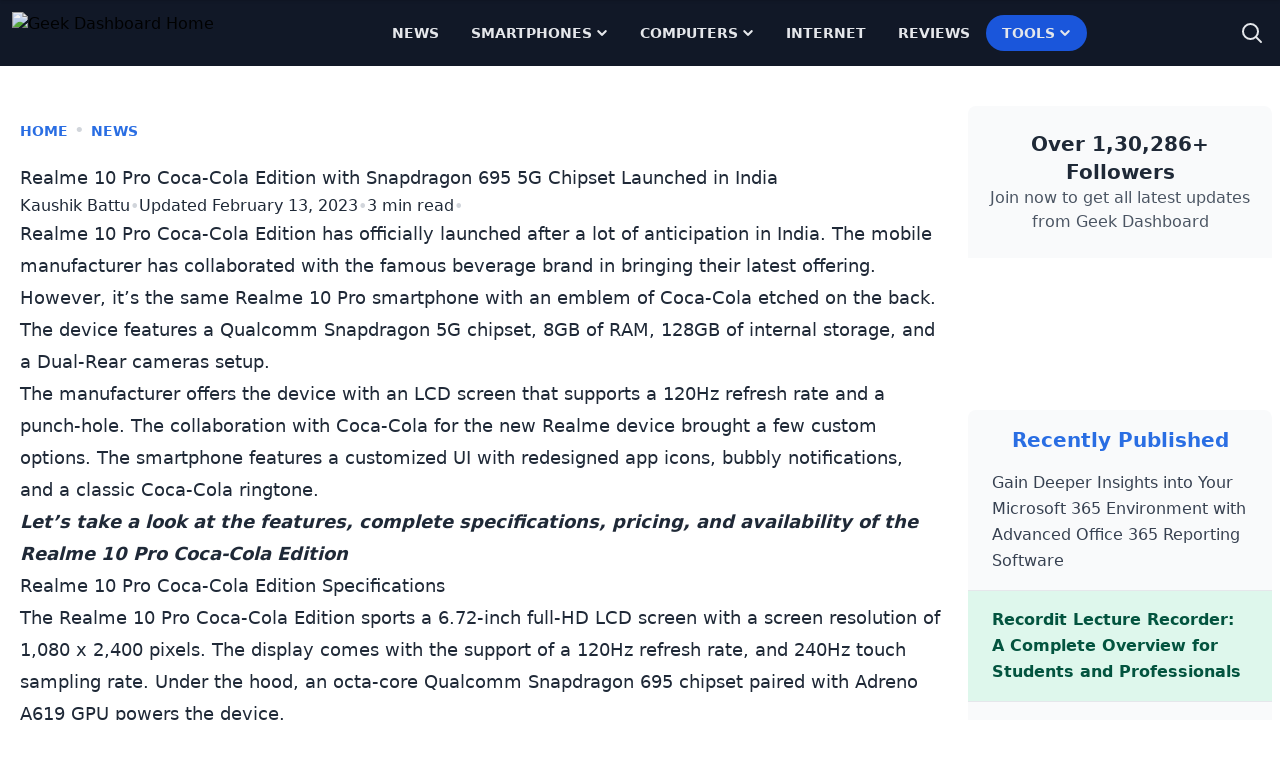

--- FILE ---
content_type: text/html
request_url: https://www.geekdashboard.com/realme-10-pro-coca-cola-edition-with-snapdragon-695-5g-chipset-launched-in-india/
body_size: 28351
content:
<!DOCTYPE html>
<html lang="en-US">
<head >
<meta charset="UTF-8" />
<meta name="viewport" content="width=device-width, initial-scale=1" />
<meta name='robots' content='index, follow, max-image-preview:large, max-snippet:-1, max-video-preview:-1' />
	<style>img:is([sizes="auto" i], [sizes^="auto," i]) { contain-intrinsic-size: 3000px 1500px }</style>
	
	<title>Realme 10 Pro Coca-Cola Edition with Snapdragon 695 5G Chipset Launched in India</title>
<link rel='preload' href='https://cdn.geekdashboard.com/wp-content/themes/geekdashboard/assets/images/geekdashboard_logo_white.png' as='image' imagesrcset='' imagesizes='' />

	<meta name="description" content="Realme 10 Pro Coca-Cola Edition has officially launched in India featuring a Qualcomm Snapdragon chipset, 120Hz display and a custom UI." />
	<link rel="canonical" href="https://www.geekdashboard.com/realme-10-pro-coca-cola-edition-with-snapdragon-695-5g-chipset-launched-in-india/" />
	<meta property="og:locale" content="en_US" />
	<meta property="og:type" content="article" />
	<meta property="og:title" content="Realme 10 Pro Coca-Cola Edition with Snapdragon 695 5G Chipset Launched in India" />
	<meta property="og:description" content="Realme 10 Pro Coca-Cola Edition has officially launched in India featuring a Qualcomm Snapdragon chipset, 120Hz display and a custom UI." />
	<meta property="og:url" content="https://www.geekdashboard.com/realme-10-pro-coca-cola-edition-with-snapdragon-695-5g-chipset-launched-in-india/" />
	<meta property="og:site_name" content="Geek Dashboard" />
	<meta property="article:publisher" content="https://www.facebook.com/geekdashboard.offiical" />
	<meta property="article:author" content="https://www.facebook.com/kaushikraj.battu" />
	<meta property="article:published_time" content="2023-02-12T08:03:41+00:00" />
	<meta property="article:modified_time" content="2023-02-13T08:04:09+00:00" />
	<meta property="og:image" content="https://cdn.geekdashboard.com/wp-content/uploads/2023/02/Realme-10-Pro-Coca-Cola-Edition.jpg" />
	<meta property="og:image:width" content="1200" />
	<meta property="og:image:height" content="630" />
	<meta property="og:image:type" content="image/jpeg" />
	<meta name="author" content="Kaushik Battu" />
	<meta name="twitter:card" content="summary_large_image" />
	<meta name="twitter:creator" content="@battukaushik" />
	<meta name="twitter:site" content="@geekdashboard" />
	<meta name="twitter:label1" content="Written by" />
	<meta name="twitter:data1" content="Kaushik Battu" />
	<meta name="twitter:label2" content="Est. reading time" />
	<meta name="twitter:data2" content="2 minutes" />
	<script type="application/ld+json" class="yoast-schema-graph">{"@context":"https://schema.org","@graph":[{"@type":"NewsArticle","@id":"https://www.geekdashboard.com/realme-10-pro-coca-cola-edition-with-snapdragon-695-5g-chipset-launched-in-india/#article","isPartOf":{"@id":"https://www.geekdashboard.com/realme-10-pro-coca-cola-edition-with-snapdragon-695-5g-chipset-launched-in-india/"},"author":{"name":"Kaushik Battu","@id":"https://www.geekdashboard.com/#/schema/person/ad0be24d4640ff75b4b36ee0f6b21a3f"},"headline":"Realme 10 Pro Coca-Cola Edition with Snapdragon 695 5G Chipset Launched in India","datePublished":"2023-02-12T08:03:41+00:00","dateModified":"2023-02-13T08:04:09+00:00","mainEntityOfPage":{"@id":"https://www.geekdashboard.com/realme-10-pro-coca-cola-edition-with-snapdragon-695-5g-chipset-launched-in-india/"},"wordCount":427,"publisher":{"@id":"https://www.geekdashboard.com/#organization"},"image":{"@id":"https://www.geekdashboard.com/realme-10-pro-coca-cola-edition-with-snapdragon-695-5g-chipset-launched-in-india/#primaryimage"},"thumbnailUrl":"https://cdn.geekdashboard.com/wp-content/uploads/2023/02/Realme-10-Pro-Coca-Cola-Edition.jpg","keywords":["Android","Realme","Smartphone","Snapdragon 695"],"articleSection":["News"],"inLanguage":"en-US"},{"@type":"WebPage","@id":"https://www.geekdashboard.com/realme-10-pro-coca-cola-edition-with-snapdragon-695-5g-chipset-launched-in-india/","url":"https://www.geekdashboard.com/realme-10-pro-coca-cola-edition-with-snapdragon-695-5g-chipset-launched-in-india/","name":"Realme 10 Pro Coca-Cola Edition with Snapdragon 695 5G Chipset Launched in India","isPartOf":{"@id":"https://www.geekdashboard.com/#website"},"primaryImageOfPage":{"@id":"https://www.geekdashboard.com/realme-10-pro-coca-cola-edition-with-snapdragon-695-5g-chipset-launched-in-india/#primaryimage"},"image":{"@id":"https://www.geekdashboard.com/realme-10-pro-coca-cola-edition-with-snapdragon-695-5g-chipset-launched-in-india/#primaryimage"},"thumbnailUrl":"https://cdn.geekdashboard.com/wp-content/uploads/2023/02/Realme-10-Pro-Coca-Cola-Edition.jpg","datePublished":"2023-02-12T08:03:41+00:00","dateModified":"2023-02-13T08:04:09+00:00","description":"Realme 10 Pro Coca-Cola Edition has officially launched in India featuring a Qualcomm Snapdragon chipset, 120Hz display and a custom UI.","breadcrumb":{"@id":"https://www.geekdashboard.com/realme-10-pro-coca-cola-edition-with-snapdragon-695-5g-chipset-launched-in-india/#breadcrumb"},"inLanguage":"en-US","potentialAction":[{"@type":"ReadAction","target":["https://www.geekdashboard.com/realme-10-pro-coca-cola-edition-with-snapdragon-695-5g-chipset-launched-in-india/"]}]},{"@type":"ImageObject","inLanguage":"en-US","@id":"https://www.geekdashboard.com/realme-10-pro-coca-cola-edition-with-snapdragon-695-5g-chipset-launched-in-india/#primaryimage","url":"https://cdn.geekdashboard.com/wp-content/uploads/2023/02/Realme-10-Pro-Coca-Cola-Edition.jpg","contentUrl":"https://cdn.geekdashboard.com/wp-content/uploads/2023/02/Realme-10-Pro-Coca-Cola-Edition.jpg","width":1200,"height":630,"caption":"Realme 10 Pro Coca Cola Edition"},{"@type":"BreadcrumbList","@id":"https://www.geekdashboard.com/realme-10-pro-coca-cola-edition-with-snapdragon-695-5g-chipset-launched-in-india/#breadcrumb","itemListElement":[{"@type":"ListItem","position":1,"name":"Home","item":"https://www.geekdashboard.com/"},{"@type":"ListItem","position":2,"name":"News","item":"https://www.geekdashboard.com/category/news/"},{"@type":"ListItem","position":3,"name":"Realme 10 Pro Coca-Cola Edition with Snapdragon 695 5G Chipset Launched in India"}]},{"@type":"WebSite","@id":"https://www.geekdashboard.com/#website","url":"https://www.geekdashboard.com/","name":"Geek Dashboard","description":"How-To&#039;s, Smartphones, News and Reviews","publisher":{"@id":"https://www.geekdashboard.com/#organization"},"potentialAction":[{"@type":"SearchAction","target":{"@type":"EntryPoint","urlTemplate":"https://www.geekdashboard.com/?s={search_term_string}"},"query-input":{"@type":"PropertyValueSpecification","valueRequired":true,"valueName":"search_term_string"}}],"inLanguage":"en-US"},{"@type":"Organization","@id":"https://www.geekdashboard.com/#organization","name":"ikva eSolutions","url":"https://www.geekdashboard.com/","logo":{"@type":"ImageObject","inLanguage":"en-US","@id":"https://www.geekdashboard.com/#/schema/logo/image/","url":"https://geekdashboard.com/wp-content/uploads/2023/04/ikva-eSolutions-Logo.png","contentUrl":"https://geekdashboard.com/wp-content/uploads/2023/04/ikva-eSolutions-Logo.png","width":1024,"height":1024,"caption":"ikva eSolutions"},"image":{"@id":"https://www.geekdashboard.com/#/schema/logo/image/"},"sameAs":["https://www.facebook.com/geekdashboard.offiical","https://x.com/geekdashboard","https://www.instagram.com/geekdashboard.official/","https://www.linkedin.com/company/geek-dashboard","https://www.pinterest.com/amarilindra/geek-dashboard/","https://www.youtube.com/geekdashboard"]},{"@type":"Person","@id":"https://www.geekdashboard.com/#/schema/person/ad0be24d4640ff75b4b36ee0f6b21a3f","name":"Kaushik Battu","image":{"@type":"ImageObject","inLanguage":"en-US","@id":"https://www.geekdashboard.com/#/schema/person/image/","url":"https://secure.gravatar.com/avatar/1cd08ebc436621785735e4e39f7641665d0d1e04645b09bd5c6ff5630e21a566?s=96&d=https%3A%2F%2Fwww.geekdashboard.com%2Fwp-content%2Fplugins%2Fgeekdashboard-dev%2Fassets%2Fimages%2Fgd-avatar.png&r=g","contentUrl":"https://secure.gravatar.com/avatar/1cd08ebc436621785735e4e39f7641665d0d1e04645b09bd5c6ff5630e21a566?s=96&d=https%3A%2F%2Fwww.geekdashboard.com%2Fwp-content%2Fplugins%2Fgeekdashboard-dev%2Fassets%2Fimages%2Fgd-avatar.png&r=g","caption":"Kaushik Battu"},"description":"A techie who is curious about the latest tech updates around the world. Have a keen interest in Automobiles and an occasional gamer.","sameAs":["https://www.facebook.com/kaushikraj.battu","https://www.instagram.com/kaushikbattu/","https://x.com/battukaushik"],"url":"https://www.geekdashboard.com/author/kaushikbattu/"}]}</script>


<link rel="alternate" type="application/rss+xml" title="Geek Dashboard &raquo; Feed" href="https://www.geekdashboard.com/feed/" />
<link rel="alternate" type="application/rss+xml" title="Geek Dashboard &raquo; Comments Feed" href="https://www.geekdashboard.com/comments/feed/" />
<style class='flying-press-used-css' original-href='https://cdn.geekdashboard.com/wp-content/cache/flying-press/3a41890c17f6.style.css'></style>
<link rel='stylesheet' id='geek-dashboard-css' href='https://cdn.geekdashboard.com/wp-content/cache/flying-press/3a41890c17f6.style.css' type='text/css' media="print"  onload="this.onload=null;this.rel='stylesheet';this.media='all';"/>
<style id='classic-theme-styles-inline-css' type='text/css'>/*! This file is auto-generated */
.wp-block-button__link{color:#fff;background-color:#32373c;border-radius:9999px;box-shadow:none;text-decoration:none;padding:calc(.667em + 2px) calc(1.333em + 2px);font-size:1.125em}.wp-block-file__button{background:#32373c;color:#fff;text-decoration:none}</style>
<style class='flying-press-used-css' original-href='https://cdn.geekdashboard.com/wp-content/cache/flying-press/bb45dba15b8c.styles.css'>/*! tailwindcss v3.2.1 | MIT License | https://tailwindcss.com*/*,:after,:before{box-sizing:border-box;border:0 solid #e5e7eb}:after,:before{--tw-content:""}html{line-height:1.5;-webkit-text-size-adjust:100%;-moz-tab-size:4;-o-tab-size:4;tab-size:4;font-family:ui-sans-serif,system-ui,-apple-system,BlinkMacSystemFont,Segoe UI,Roboto,Helvetica Neue,Arial,Noto Sans,sans-serif,Apple Color Emoji,Segoe UI Emoji,Segoe UI Symbol,Noto Color Emoji}body{margin:0;line-height:inherit}h1,h2,h3,h4,h5,h6{font-size:inherit;font-weight:inherit}a{color:inherit;text-decoration:inherit}b,strong{font-weight:bolder}button,input,optgroup,select,textarea{font-family:inherit;font-size:100%;font-weight:inherit;line-height:inherit;color:inherit;margin:0;padding:0}button,select{text-transform:none}[type=button],[type=reset],[type=submit],button{-webkit-appearance:button;background-color:initial;background-image:none}:-moz-focusring{outline:auto}:-moz-ui-invalid{box-shadow:none}::-webkit-inner-spin-button,::-webkit-outer-spin-button{height:auto}[type=search]{-webkit-appearance:textfield;outline-offset:-2px}::-webkit-search-decoration{-webkit-appearance:none}::-webkit-file-upload-button{-webkit-appearance:button;font:inherit}blockquote,dd,dl,figure,h1,h2,h3,h4,h5,h6,hr,p,pre{margin:0}menu,ol,ul{list-style:none;margin:0;padding:0}input::-moz-placeholder,textarea::-moz-placeholder{opacity:1;color:#9ca3af}input::placeholder,textarea::placeholder{opacity:1;color:#9ca3af}[role=button],button{cursor:pointer}:disabled{cursor:default}audio,canvas,embed,iframe,img,object,svg,video{display:block;vertical-align:middle}img,video{max-width:100%;height:auto}[multiple],[type=date],[type=datetime-local],[type=email],[type=month],[type=number],[type=password],[type=search],[type=tel],[type=text],[type=time],[type=url],[type=week],select,textarea{-webkit-appearance:none;-moz-appearance:none;appearance:none;background-color:#fff;border-color:#6b7280;border-width:1px;border-radius:0;padding:.5rem .75rem;font-size:1rem;line-height:1.5rem;--tw-shadow:0 0 #0000}[multiple]:focus,[type=date]:focus,[type=datetime-local]:focus,[type=email]:focus,[type=month]:focus,[type=number]:focus,[type=password]:focus,[type=search]:focus,[type=tel]:focus,[type=text]:focus,[type=time]:focus,[type=url]:focus,[type=week]:focus,select:focus,textarea:focus{outline:2px solid #0000;outline-offset:2px;--tw-ring-inset:var(--tw-empty,/*!*/ /*!*/);--tw-ring-offset-width:0px;--tw-ring-offset-color:#fff;--tw-ring-color:#1c64f2;--tw-ring-offset-shadow:var(--tw-ring-inset) 0 0 0 var(--tw-ring-offset-width) var(--tw-ring-offset-color);--tw-ring-shadow:var(--tw-ring-inset) 0 0 0 calc(1px + var(--tw-ring-offset-width)) var(--tw-ring-color);box-shadow:var(--tw-ring-offset-shadow),var(--tw-ring-shadow),var(--tw-shadow);border-color:#1c64f2}input::-moz-placeholder,textarea::-moz-placeholder{color:#6b7280;opacity:1}input::placeholder,textarea::placeholder{color:#6b7280;opacity:1}::-webkit-datetime-edit-fields-wrapper{padding:0}::-webkit-date-and-time-value{min-height:1.5em}[type=checkbox],[type=radio]{-webkit-appearance:none;-moz-appearance:none;appearance:none;padding:0;-webkit-print-color-adjust:exact;print-color-adjust:exact;display:inline-block;vertical-align:middle;background-origin:border-box;-webkit-user-select:none;-moz-user-select:none;user-select:none;flex-shrink:0;height:1rem;width:1rem;color:#1c64f2;background-color:#fff;border-color:#6b7280;border-width:1px;--tw-shadow:0 0 #0000}[type=checkbox]{border-radius:0}[type=radio]{border-radius:100%}[type=checkbox]:focus,[type=radio]:focus{outline:2px solid #0000;outline-offset:2px;--tw-ring-inset:var(--tw-empty,/*!*/ /*!*/);--tw-ring-offset-width:2px;--tw-ring-offset-color:#fff;--tw-ring-color:#1c64f2;--tw-ring-offset-shadow:var(--tw-ring-inset) 0 0 0 var(--tw-ring-offset-width) var(--tw-ring-offset-color);--tw-ring-shadow:var(--tw-ring-inset) 0 0 0 calc(2px + var(--tw-ring-offset-width)) var(--tw-ring-color);box-shadow:var(--tw-ring-offset-shadow),var(--tw-ring-shadow),var(--tw-shadow)}.dark [type=checkbox]:checked,.dark [type=radio]:checked,[type=checkbox]:checked,[type=radio]:checked{border-color:#0000;background-color:currentColor;background-size:100% 100%;background-position:50%;background-repeat:no-repeat}[type=checkbox]:checked{background-image:url("data:image/svg+xml;charset=utf-8,%3Csvg viewBox='0 0 16 16' fill='%23fff' xmlns='http://www.w3.org/2000/svg'%3E%3Cpath d='M12.207 4.793a1 1 0 0 1 0 1.414l-5 5a1 1 0 0 1-1.414 0l-2-2a1 1 0 0 1 1.414-1.414L6.5 9.086l4.293-4.293a1 1 0 0 1 1.414 0z'/%3E%3C/svg%3E")}[type=radio]:checked{background-image:url("data:image/svg+xml;charset=utf-8,%3Csvg viewBox='0 0 16 16' fill='%23fff' xmlns='http://www.w3.org/2000/svg'%3E%3Ccircle cx='8' cy='8' r='3'/%3E%3C/svg%3E")}[type=checkbox]:indeterminate{background-image:url("data:image/svg+xml;charset=utf-8,%3Csvg xmlns='http://www.w3.org/2000/svg' fill='none' viewBox='0 0 16 16'%3E%3Cpath stroke='%23fff' stroke-linecap='round' stroke-linejoin='round' stroke-width='2' d='M4 8h8'/%3E%3C/svg%3E");background-size:100% 100%;background-position:50%;background-repeat:no-repeat}[type=checkbox]:indeterminate,[type=checkbox]:indeterminate:focus,[type=checkbox]:indeterminate:hover{border-color:#0000;background-color:currentColor}[type=file]{background:unset;border-color:inherit;border-width:0;border-radius:0;padding:0;font-size:unset;line-height:inherit}[type=file]:focus{outline:1px auto inherit}input[type=file]::file-selector-button{color:#fff;background:#1f2937;border:0;font-weight:500;font-size:.875rem;cursor:pointer;padding:.625rem 1rem .625rem 2rem;margin-inline-start:-1rem;margin-inline-end:1rem}input[type=file]::file-selector-button:hover{background:#374151}input[type=range]::-webkit-slider-thumb{height:1.25rem;width:1.25rem;background:#1c64f2;border-radius:9999px;border:0;appearance:none;-moz-appearance:none;-webkit-appearance:none;cursor:pointer}input[type=range]:disabled::-webkit-slider-thumb{background:#9ca3af}input[type=range]:focus::-webkit-slider-thumb{outline:2px solid #0000;outline-offset:2px;--tw-ring-offset-shadow:var(--tw-ring-inset) 0 0 0 var(--tw-ring-offset-width) var(--tw-ring-offset-color);--tw-ring-shadow:var(--tw-ring-inset) 0 0 0 calc(4px + var(--tw-ring-offset-width)) var(--tw-ring-color);box-shadow:var(--tw-ring-offset-shadow),var(--tw-ring-shadow),var(--tw-shadow,0 0 #0000);--tw-ring-opacity:1px;--tw-ring-color:rgb(164 202 254/var(--tw-ring-opacity))}input[type=range]::-moz-range-thumb{height:1.25rem;width:1.25rem;background:#1c64f2;border-radius:9999px;border:0;appearance:none;-moz-appearance:none;-webkit-appearance:none;cursor:pointer}input[type=range]:disabled::-moz-range-thumb{background:#9ca3af}input[type=range]::-moz-range-progress{background:#3f83f8}input[type=range]::-ms-fill-lower{background:#3f83f8}[role=tooltip]>[data-popper-arrow]:before{border-style:solid;border-color:#e5e7eb}[role=tooltip]>[data-popper-arrow]:after{border-style:solid;border-color:#e5e7eb}.site-inner .content-sidebar-wrap{margin-left:auto;margin-right:auto;display:flex;max-width:1280px;flex-direction:column;align-items:flex-start;justify-content:space-evenly;gap:1rem}@media (min-width:1024px){.site-inner .content-sidebar-wrap{flex-direction:row}}.content-sidebar-wrap .content{width:100%;padding:2rem 1.25rem}@media (min-width:1024px){.content-sidebar-wrap .content{width:75%}}.content-sidebar-wrap .sidebar{display:flex;width:100%;flex-direction:column;gap:2rem;padding:2.5rem .5rem 2rem}@media (min-width:1024px){.content-sidebar-wrap .sidebar{width:25%}}*,:after,:before{--tw-border-spacing-x:0;--tw-border-spacing-y:0;--tw-translate-x:0;--tw-translate-y:0;--tw-rotate:0;--tw-skew-x:0;--tw-skew-y:0;--tw-scale-x:1;--tw-scale-y:1;--tw-pan-x:;--tw-pan-y:;--tw-pinch-zoom:;--tw-scroll-snap-strictness:proximity;--tw-ordinal:;--tw-slashed-zero:;--tw-numeric-figure:;--tw-numeric-spacing:;--tw-numeric-fraction:;--tw-ring-inset:;--tw-ring-offset-width:0px;--tw-ring-offset-color:#fff;--tw-ring-color:#3f83f880;--tw-ring-offset-shadow:0 0 #0000;--tw-ring-shadow:0 0 #0000;--tw-shadow:0 0 #0000;--tw-shadow-colored:0 0 #0000;--tw-blur:;--tw-brightness:;--tw-contrast:;--tw-grayscale:;--tw-hue-rotate:;--tw-invert:;--tw-saturate:;--tw-sepia:;--tw-drop-shadow:;--tw-backdrop-blur:;--tw-backdrop-brightness:;--tw-backdrop-contrast:;--tw-backdrop-grayscale:;--tw-backdrop-hue-rotate:;--tw-backdrop-invert:;--tw-backdrop-opacity:;--tw-backdrop-saturate:;--tw-backdrop-sepia:}::backdrop{--tw-border-spacing-x:0;--tw-border-spacing-y:0;--tw-translate-x:0;--tw-translate-y:0;--tw-rotate:0;--tw-skew-x:0;--tw-skew-y:0;--tw-scale-x:1;--tw-scale-y:1;--tw-pan-x:;--tw-pan-y:;--tw-pinch-zoom:;--tw-scroll-snap-strictness:proximity;--tw-ordinal:;--tw-slashed-zero:;--tw-numeric-figure:;--tw-numeric-spacing:;--tw-numeric-fraction:;--tw-ring-inset:;--tw-ring-offset-width:0px;--tw-ring-offset-color:#fff;--tw-ring-color:#3f83f880;--tw-ring-offset-shadow:0 0 #0000;--tw-ring-shadow:0 0 #0000;--tw-shadow:0 0 #0000;--tw-shadow-colored:0 0 #0000;--tw-blur:;--tw-brightness:;--tw-contrast:;--tw-grayscale:;--tw-hue-rotate:;--tw-invert:;--tw-saturate:;--tw-sepia:;--tw-drop-shadow:;--tw-backdrop-blur:;--tw-backdrop-brightness:;--tw-backdrop-contrast:;--tw-backdrop-grayscale:;--tw-backdrop-hue-rotate:;--tw-backdrop-invert:;--tw-backdrop-opacity:;--tw-backdrop-saturate:;--tw-backdrop-sepia:}.container{width:100%}.\!container{width:100%!important}@media (min-width:640px){.container{max-width:640px}.\!container{max-width:640px!important}}@media (min-width:768px){.container{max-width:768px}.\!container{max-width:768px!important}}@media (min-width:1024px){.container{max-width:1024px}.\!container{max-width:1024px!important}}@media (min-width:1280px){.container{max-width:1280px}.\!container{max-width:1280px!important}}@media (min-width:1536px){.container{max-width:1536px}.\!container{max-width:1536px!important}}.gd-typography{color:var(--tw-format-body);max-width:65ch}.gd-typography :where([class~=lead]):not(:where([class~=not-gd-typography] *)){color:var(--tw-format-lead);font-size:1.25em;line-height:1.6;margin-top:1.2em;margin-bottom:1.2em}.gd-typography :where(a):not(:where([class~=not-gd-typography] *)){color:var(--tw-format-links);text-decoration:underline;font-weight:500}.gd-typography :where(a):not(:where([class~=not-gd-typography] *)):hover{text-decoration:none}.gd-typography :where(strong):not(:where([class~=not-gd-typography] *)){color:var(--tw-format-bold);font-weight:700}.gd-typography :where(a strong):not(:where([class~=not-gd-typography] *)){color:inherit}.gd-typography :where(blockquote strong):not(:where([class~=not-gd-typography] *)){color:inherit}.gd-typography :where(thead th strong):not(:where([class~=not-gd-typography] *)){color:inherit}.gd-typography :where(ol):not(:where([class~=not-gd-typography] *)){list-style-type:decimal;margin-top:1.25em;margin-bottom:1.25em;padding-left:1.625em}.gd-typography :where(ol[type=A]):not(:where([class~=not-gd-typography] *)){list-style-type:upper-alpha}.gd-typography :where(ol[type=a]):not(:where([class~=not-gd-typography] *)){list-style-type:lower-alpha}.gd-typography :where(ol[type=A s]):not(:where([class~=not-gd-typography] *)){list-style-type:upper-alpha}.gd-typography :where(ol[type=a s]):not(:where([class~=not-gd-typography] *)){list-style-type:lower-alpha}.gd-typography :where(ol[type=I]):not(:where([class~=not-gd-typography] *)){list-style-type:upper-roman}.gd-typography :where(ol[type=i]):not(:where([class~=not-gd-typography] *)){list-style-type:lower-roman}.gd-typography :where(ol[type=I s]):not(:where([class~=not-gd-typography] *)){list-style-type:upper-roman}.gd-typography :where(ol[type=i s]):not(:where([class~=not-gd-typography] *)){list-style-type:lower-roman}.gd-typography :where(ol[type="1"]):not(:where([class~=not-gd-typography] *)){list-style-type:decimal}.gd-typography :where(ul):not(:where([class~=not-gd-typography] *)){list-style-type:disc;margin-top:1.25em;margin-bottom:1.25em;padding-left:1.625em}.gd-typography :where(ol>li):not(:where([class~=not-gd-typography] *))::marker{font-weight:400;color:var(--tw-format-counters)}.gd-typography :where(ul>li):not(:where([class~=not-gd-typography] *))::marker{color:var(--tw-format-bullets)}.gd-typography :where(hr):not(:where([class~=not-gd-typography] *)){border-color:var(--tw-format-hr);border-top-width:1px;margin-top:3em;margin-bottom:3em}.gd-typography :where(blockquote):not(:where([class~=not-gd-typography] *)){font-size:1.1111111em;font-weight:700;font-style:italic;color:var(--tw-format-quotes);quotes:"\201C""\201D""\2018""\2019";margin-bottom:1.6em}.gd-typography :where(blockquote):not(:where([class~=not-gd-typography] *)):before{content:"";background-image:url("data:image/svg+xml;charset=utf-8,%3Csvg width='32' height='24' fill='none' xmlns='http://www.w3.org/2000/svg'%3E%3Cpath d='M18.69 24v-9.855C18.69 6.54 23.663 1.385 30.666 0l1.326 2.868c-3.242 1.223-5.326 4.85-5.326 7.799H32V24H18.69ZM0 24v-9.855C0 6.54 4.997 1.384 12 0l1.328 2.868C10.084 4.091 8 7.718 8 10.667h5.31V24H0Z' fill='%239CA3AF'/%3E%3C/svg%3E");background-repeat:no-repeat;color:var(--tw-format-quotes);width:1.7777778em;height:1.3333333em;display:block;margin-top:1.6em}.gd-typography :where(blockquote p:first-of-type):not(:where([class~=not-gd-typography] *)):before{content:open-quote}.gd-typography :where(blockquote p:last-of-type):not(:where([class~=not-gd-typography] *)):after{content:close-quote}.gd-typography :where(h1):not(:where([class~=not-gd-typography] *)){color:var(--tw-format-headings);font-weight:800;font-size:2.25em;margin-top:0;margin-bottom:.8888889em;line-height:1.1111111}.gd-typography :where(h1 strong):not(:where([class~=not-gd-typography] *)){font-weight:900;color:inherit}.gd-typography :where(h2):not(:where([class~=not-gd-typography] *)){color:var(--tw-format-headings);font-weight:700;font-size:1.5em;margin-top:0;margin-bottom:1em;line-height:1.3333333}.gd-typography :where(h2 strong):not(:where([class~=not-gd-typography] *)){font-weight:800;color:inherit}.gd-typography :where(h3):not(:where([class~=not-gd-typography] *)){color:var(--tw-format-headings);font-weight:700;font-size:1.25em;margin-top:0;margin-bottom:.6em;line-height:1.6}.gd-typography :where(h3 strong):not(:where([class~=not-gd-typography] *)){font-weight:800;color:inherit}.gd-typography :where(h4):not(:where([class~=not-gd-typography] *)){color:var(--tw-format-headings);font-weight:600;margin-top:0;margin-bottom:.5em;line-height:1.5}.gd-typography :where(h4 strong):not(:where([class~=not-gd-typography] *)){font-weight:700;color:inherit}.gd-typography :where(img):not(:where([class~=not-gd-typography] *)){margin-top:2em;margin-bottom:2em}.gd-typography :where(figure>*):not(:where([class~=not-gd-typography] *)){margin-top:0;margin-bottom:0}.gd-typography :where(figcaption):not(:where([class~=not-gd-typography] *)){color:var(--tw-format-captions);font-size:.875em;line-height:1.4285714;margin-top:.8571429em}.gd-typography :where(code):not(:where([class~=not-gd-typography] *)){color:var(--tw-format-code);font-weight:600;background-color:var(--tw-format-code-bg);padding:.3333333em .5555556em;border-radius:.2222222em;font-size:.875em}.gd-typography :where(a code):not(:where([class~=not-gd-typography] *)){color:inherit}.gd-typography :where(h1 code):not(:where([class~=not-gd-typography] *)){color:inherit}.gd-typography :where(h2 code):not(:where([class~=not-gd-typography] *)){color:inherit;font-size:.875em}.gd-typography :where(h3 code):not(:where([class~=not-gd-typography] *)){color:inherit;font-size:.9em}.gd-typography :where(h4 code):not(:where([class~=not-gd-typography] *)){color:inherit}.gd-typography :where(blockquote code):not(:where([class~=not-gd-typography] *)){color:inherit}.gd-typography :where(thead th code):not(:where([class~=not-gd-typography] *)){color:inherit}.gd-typography :where(pre):not(:where([class~=not-gd-typography] *)){color:var(--tw-format-pre-code);background-color:var(--tw-format-pre-bg);overflow-x:auto;font-weight:400;font-size:.875em;line-height:1.7142857;margin-top:1.7142857em;margin-bottom:1.7142857em;border-radius:.375rem;padding:.8571429em 1.1428571em}.gd-typography :where(pre code):not(:where([class~=not-gd-typography] *)){background-color:initial;border-width:0;border-radius:0;padding:0;font-weight:inherit;color:inherit;font-size:inherit;font-family:inherit;line-height:inherit}.gd-typography :where(pre code):not(:where([class~=not-gd-typography] *)):before{content:none}.gd-typography :where(pre code):not(:where([class~=not-gd-typography] *)):after{content:none}.gd-typography :where(table):not(:where([class~=not-gd-typography] *)){width:100%;table-layout:auto;text-align:left;margin-top:2em;margin-bottom:2em;font-size:.875em;line-height:1.7142857}.gd-typography :where(thead):not(:where([class~=not-gd-typography] *)){background-color:var(--tw-format-th-bg);border-radius:.2777778em}.gd-typography :where(thead th):not(:where([class~=not-gd-typography] *)){color:var(--tw-format-headings);font-weight:600;vertical-align:bottom;padding:.5555556em .5714286em .5714286em}.gd-typography :where(tbody tr):not(:where([class~=not-gd-typography] *)){border-bottom-width:1px;border-bottom-color:var(--tw-format-td-borders)}.gd-typography :where(tbody tr:last-child):not(:where([class~=not-gd-typography] *)){border-bottom-width:0}.gd-typography :where(tbody td):not(:where([class~=not-gd-typography] *)){vertical-align:initial}.gd-typography :where(tfoot):not(:where([class~=not-gd-typography] *)){border-top-width:1px;border-top-color:var(--tw-format-th-borders)}.gd-typography :where(tfoot td):not(:where([class~=not-gd-typography] *)){vertical-align:top}.gd-typography{--tw-format-body:#6b7280;--tw-format-headings:#111827;--tw-format-lead:#6b7280;--tw-format-links:#4b5563;--tw-format-bold:#111827;--tw-format-counters:#6b7280;--tw-format-bullets:#6b7280;--tw-format-hr:#e5e7eb;--tw-format-quotes:#111827;--tw-format-quote-borders:#e5e7eb;--tw-format-captions:#6b7280;--tw-format-code:#111827;--tw-format-code-bg:#f3f4f6;--tw-format-pre-code:#4b5563;--tw-format-pre-bg:#f3f4f6;--tw-format-th-borders:#e5e7eb;--tw-format-th-bg:#f9fafb;--tw-format-td-borders:#e5e7eb;--tw-format-invert-body:#9ca3af;--tw-format-invert-headings:#fff;--tw-format-invert-lead:#9ca3af;--tw-format-invert-links:#fff;--tw-format-invert-bold:#fff;--tw-format-invert-counters:#9ca3af;--tw-format-invert-bullets:#4b5563;--tw-format-invert-hr:#374151;--tw-format-invert-quotes:#f3f4f6;--tw-format-invert-quote-borders:#374151;--tw-format-invert-captions:#9ca3af;--tw-format-invert-code:#fff;--tw-format-invert-code-bg:#1f2937;--tw-format-invert-pre-code:#d1d5db;--tw-format-invert-pre-bg:#374151;--tw-format-invert-th-borders:#4b5563;--tw-format-invert-td-borders:#374151;--tw-format-invert-th-bg:#374151;font-size:1rem;line-height:1.75}.gd-typography :where(p):not(:where([class~=not-gd-typography] *)){margin-top:1.25em;margin-bottom:1.25em}.gd-typography :where(blockquote>p:first-child):not(:where([class~=not-gd-typography] *)){margin-top:0}.gd-typography :where(video):not(:where([class~=not-gd-typography] *)){margin-top:2em;margin-bottom:2em}.gd-typography :where(figure):not(:where([class~=not-gd-typography] *)){margin-top:2em;margin-bottom:2em}.gd-typography :where(li):not(:where([class~=not-gd-typography] *)){margin-top:.5em;margin-bottom:.5em}.gd-typography :where(ol>li):not(:where([class~=not-gd-typography] *)){padding-left:.375em}.gd-typography :where(ul>li):not(:where([class~=not-gd-typography] *)){padding-left:.375em}.gd-typography :where(.gd-typography>ul>li p):not(:where([class~=not-gd-typography] *)){margin-top:.75em;margin-bottom:.75em}.gd-typography :where(.gd-typography>ul>li>:first-child):not(:where([class~=not-gd-typography] *)){margin-top:1.25em}.gd-typography :where(.gd-typography>ul>li>:last-child):not(:where([class~=not-gd-typography] *)){margin-bottom:1.25em}.gd-typography :where(.gd-typography>ol>li>:first-child):not(:where([class~=not-gd-typography] *)){margin-top:1.25em}.gd-typography :where(.gd-typography>ol>li>:last-child):not(:where([class~=not-gd-typography] *)){margin-bottom:1.25em}.gd-typography :where(ul ul,ul ol,ol ul,ol ol):not(:where([class~=not-gd-typography] *)){margin-top:.75em;margin-bottom:.75em}.gd-typography :where(hr+*):not(:where([class~=not-gd-typography] *)){margin-top:0}.gd-typography :where(h2+*):not(:where([class~=not-gd-typography] *)){margin-top:0}.gd-typography :where(h3+*):not(:where([class~=not-gd-typography] *)){margin-top:0}.gd-typography :where(h4+*):not(:where([class~=not-gd-typography] *)){margin-top:0}.gd-typography :where(thead th:last-child):not(:where([class~=not-gd-typography] *)){padding-right:0}.gd-typography :where(.gd-typography>:first-child):not(:where([class~=not-gd-typography] *)){margin-top:0}.gd-typography :where(.gd-typography>:last-child):not(:where([class~=not-gd-typography] *)){margin-bottom:0}.gd-typography-primary{--tw-format-body:#1f2937;--tw-format-headings:#000;--tw-format-lead:#3f83f8;--tw-format-links:#2a6ee3;--tw-format-bold:#111827;--tw-format-counters:#111827;--tw-format-bullets:#111827;--tw-format-hr:#c3ddfd;--tw-format-quotes:#1e429f;--tw-format-quote-borders:#a4cafe;--tw-format-captions:#374151;--tw-format-code:#1e429f;--tw-format-code-bg:#ebf5ff;--tw-format-pre-code:#e1effe;--tw-format-pre-bg:#1e429f;--tw-format-th-borders:#d1d5db;--tw-format-td-borders:#e5e7eb;--tw-format-th-bg:#f9fafb}*{word-break:break-word!important}#scroll-progress{width:0;z-index:200}.breadcrumb{margin-top:1rem;margin-bottom:1rem;--tw-text-opacity:1;color:rgb(209 213 219/var(--tw-text-opacity))}.breadcrumb a{margin-left:0;margin-right:0;border-radius:9999px;padding:.25rem 0;font-size:.875rem;line-height:1.25rem;font-weight:700;text-transform:uppercase;--tw-text-opacity:1;color:rgb(42 110 227/var(--tw-text-opacity));text-decoration-line:none;transition-property:all;transition-timing-function:cubic-bezier(.4,0,.2,1);transition-duration:.3s;animation-duration:.3s}.breadcrumb a:first-child{padding-left:0}.breadcrumb a:hover{--tw-bg-opacity:1;background-color:rgb(225 239 254/var(--tw-bg-opacity));--tw-text-opacity:1;color:rgb(42 110 227/var(--tw-text-opacity))}.breadcrumb a:hover:first-child{padding-left:.5rem;padding-right:.5rem}.content .entry-header .entry-meta a{border-radius:9999px;text-decoration-line:none;transition-property:all;transition-timing-function:cubic-bezier(.4,0,.2,1);transition-duration:.3s;animation-duration:.3s}.content .entry-header .entry-meta a:hover{--tw-bg-opacity:1;background-color:rgb(235 245 255/var(--tw-bg-opacity));padding:.25rem .75rem}@media (min-width:768px){.archive .content-sidebar-wrap .content:not(:has(.ikva-infinite-posts)),.archive .content-sidebar-wrap .content>.ikva-infinite-posts,.blog .content-sidebar-wrap .content:not(:has(.ikva-infinite-posts)),.blog .content-sidebar-wrap .content>.ikva-infinite-posts,.search-results .content-sidebar-wrap .content:not(:has(.ikva-infinite-posts)),.search-results .content-sidebar-wrap .content>.ikva-infinite-posts{grid-template-columns:repeat(2,minmax(0,1fr))}}@media (min-width:768px){.archive-description{grid-column:span 2/span 2}}@media (min-width:768px){.pagination{grid-column:span 2/span 2}}.site-header{--tw-bg-opacity:1;background-color:rgb(17 24 39/var(--tw-bg-opacity));padding-top:.5rem;padding-bottom:.5rem}.site-footer{display:flex;flex-direction:column;row-gap:1.5rem;--tw-bg-opacity:1;background-color:rgb(17 24 39/var(--tw-bg-opacity));padding:1rem .5rem}.site-footer>p{width:100%}@media (min-width:640px){.site-footer>p{max-width:640px}}@media (min-width:768px){.site-footer>p{max-width:768px}}@media (min-width:1024px){.site-footer>p{max-width:1024px}}@media (min-width:1280px){.site-footer>p{max-width:1280px}}@media (min-width:1536px){.site-footer>p{max-width:1536px}}.site-footer>p{margin-left:auto;margin-right:auto;padding:2rem .5rem;text-align:center;--tw-text-opacity:1;color:rgb(107 114 128/var(--tw-text-opacity))}.sr-only{position:absolute;width:1px;height:1px;padding:0;margin:-1px;overflow:hidden;clip:rect(0,0,0,0);white-space:nowrap;border-width:0}.pointer-events-none{pointer-events:none}.fixed{position:fixed}.absolute{position:absolute}.relative{position:relative}.inset-0,.inset-y-0{top:0;bottom:0}.top-0{top:0}.left-0{left:0}.right-0{right:0}.bottom-0{bottom:0}.top-5{top:1.25rem}.right-5{right:1.25rem}.-right-1{right:-.25rem}.z-50{z-index:50}.order-2{order:2}.order-1{order:1}.order-3{order:3}.m-0{margin:0}.my-8{margin-top:2rem;margin-bottom:2rem}.my-4{margin-top:1rem;margin-bottom:1rem}.mx-auto{margin-left:auto;margin-right:auto}.mb-1{margin-bottom:.25rem}.ml-1{margin-left:.25rem}.mr-3{margin-right:.75rem}.ml-3{margin-left:.75rem}.ml-auto{margin-left:auto}.mt-6{margin-top:1.5rem}.block{display:block}.inline-block{display:inline-block}.flex{display:flex}.inline-flex{display:inline-flex}.grid{display:grid}.hidden{display:none}.h-3{height:.75rem}.h-auto{height:auto}.h-5{height:1.25rem}.h-6{height:1.5rem}.h-1{height:.25rem}.h-\[50px\]{height:50px}.h-screen{height:100vh}.h-full{height:100%}.h-12{height:3rem}.h-10{height:2.5rem}.h-4{height:1rem}.h-32{height:8rem}.w-3{width:.75rem}.w-full{width:100%}.w-5{width:1.25rem}.w-1\/3{width:33.333333%}.w-6{width:1.5rem}.w-24{width:6rem}.w-auto{width:auto}.w-max{width:-moz-max-content;width:max-content}.w-12{width:3rem}.w-10{width:2.5rem}.w-4{width:1rem}.w-32{width:8rem}.max-w-none{max-width:none}.max-w-\[800px\]{max-width:800px}.flex-1{flex:1 1 0%}.flex-auto{flex:1 1 auto}.flex-shrink-0{flex-shrink:0}.flex-shrink{flex-shrink:1}.-translate-y-full{--tw-translate-y:-100%}.-translate-x-1\/2,.-translate-y-full{transform:translate(var(--tw-translate-x),var(--tw-translate-y)) rotate(var(--tw-rotate)) skewX(var(--tw-skew-x)) skewY(var(--tw-skew-y)) scaleX(var(--tw-scale-x)) scaleY(var(--tw-scale-y))}.rotate-180,.transform{transform:translate(var(--tw-translate-x),var(--tw-translate-y)) rotate(var(--tw-rotate)) skewX(var(--tw-skew-x)) skewY(var(--tw-skew-y)) scaleX(var(--tw-scale-x)) scaleY(var(--tw-scale-y))}@keyframes bounce{0%,to{transform:translateY(-25%);animation-timing-function:cubic-bezier(.8,0,1,1)}50%{transform:none;animation-timing-function:cubic-bezier(0,0,.2,1)}}@keyframes ping{75%,to{transform:scale(2);opacity:0}}@keyframes spin{to{transform:rotate(1turn)}}@keyframes pulse{50%{opacity:.5}}.grid-cols-2{grid-template-columns:repeat(2,minmax(0,1fr))}.flex-row{flex-direction:row}.flex-col{flex-direction:column}.flex-wrap{flex-wrap:wrap}.flex-nowrap{flex-wrap:nowrap}.items-center{align-items:center}.justify-start{justify-content:flex-start}.justify-center{justify-content:center}.justify-between{justify-content:space-between}.gap-1{gap:.25rem}.gap-6{gap:1.5rem}.gap-2{gap:.5rem}.gap-3{gap:.75rem}.gap-5{gap:1.25rem}.gap-16{gap:4rem}.gap-4{gap:1rem}.divide-y>:not([hidden])~:not([hidden]){--tw-divide-y-reverse:0;border-top-width:calc(1px*(1 - var(--tw-divide-y-reverse)));border-bottom-width:calc(1px*var(--tw-divide-y-reverse))}.divide-gray-200>:not([hidden])~:not([hidden]){--tw-divide-opacity:1;border-color:rgb(229 231 235/var(--tw-divide-opacity))}.truncate,.whitespace-nowrap{white-space:nowrap}.rounded{border-radius:.25rem}.rounded-lg{border-radius:.5rem}.rounded-full{border-radius:9999px}.rounded-xl{border-radius:.75rem}.rounded-t-lg{border-top-left-radius:.5rem;border-top-right-radius:.5rem}.rounded-b-lg{border-bottom-right-radius:.5rem;border-bottom-left-radius:.5rem}.rounded-tr-lg{border-top-right-radius:.5rem}.rounded-br-lg{border-bottom-right-radius:.5rem}.border{border-width:1px}.border-0{border-width:0}.border-blue-100{--tw-border-opacity:1;border-color:rgb(225 239 254/var(--tw-border-opacity))}.border-indigo-100{--tw-border-opacity:1;border-color:rgb(229 237 255/var(--tw-border-opacity))}.border-orange-100{--tw-border-opacity:1;border-color:rgb(254 236 220/var(--tw-border-opacity))}.border-green-100{--tw-border-opacity:1;border-color:rgb(222 247 236/var(--tw-border-opacity))}.border-red-100{--tw-border-opacity:1;border-color:rgb(253 232 232/var(--tw-border-opacity))}.bg-white{--tw-bg-opacity:1;background-color:rgb(255 255 255/var(--tw-bg-opacity))}.bg-secondary{--tw-bg-opacity:1;background-color:rgb(42 110 227/var(--tw-bg-opacity))}.bg-gray-50{--tw-bg-opacity:1;background-color:rgb(249 250 251/var(--tw-bg-opacity))}.bg-blue-50\/40{background-color:#ebf5ff66}.bg-blue-50\/50{background-color:#ebf5ff80}.bg-blue-800{--tw-bg-opacity:1;background-color:rgb(30 66 159/var(--tw-bg-opacity))}.bg-blue-50{--tw-bg-opacity:1;background-color:rgb(235 245 255/var(--tw-bg-opacity))}.bg-gray-800{--tw-bg-opacity:1;background-color:rgb(31 41 55/var(--tw-bg-opacity))}.bg-gray-900{--tw-bg-opacity:1;background-color:rgb(17 24 39/var(--tw-bg-opacity))}.bg-gray-900\/90{background-color:#111827e6}.bg-transparent{background-color:initial}.bg-gray-50\/70{background-color:#f9fafbb3}.bg-green-100{--tw-bg-opacity:1;background-color:rgb(222 247 236/var(--tw-bg-opacity))}.fill-white{fill:#fff}.object-center{-o-object-position:center;object-position:center}.p-4{padding:1rem}.p-1{padding:.25rem}.p-2{padding:.5rem}.px-6{padding-left:1.5rem;padding-right:1.5rem}.px-8{padding-left:2rem;padding-right:2rem}.py-4{padding-top:1rem;padding-bottom:1rem}.py-3{padding-top:.75rem;padding-bottom:.75rem}.py-2{padding-top:.5rem;padding-bottom:.5rem}.px-2{padding-left:.5rem;padding-right:.5rem}.px-4{padding-left:1rem;padding-right:1rem}.px-10{padding-left:2.5rem;padding-right:2.5rem}.py-6{padding-top:1.5rem;padding-bottom:1.5rem}.px-3{padding-left:.75rem;padding-right:.75rem}.py-8{padding-top:2rem;padding-bottom:2rem}.pl-3{padding-left:.75rem}.pt-4{padding-top:1rem}.text-center{text-align:center}.text-sm{font-size:.875rem;line-height:1.25rem}.text-2xl{font-size:1.5rem;line-height:2rem}.text-3xl{font-size:1.875rem;line-height:2.25rem}.text-base{font-size:1rem;line-height:1.5rem}.text-lg,.text-xl{line-height:1.75rem}.text-xl{font-size:1.25rem}.font-bold{font-weight:700}.font-medium{font-weight:500}.font-semibold{font-weight:600}.uppercase{text-transform:uppercase}.leading-6{line-height:1.5rem}.leading-relaxed{line-height:1.625}.tracking-widest{letter-spacing:.1em}.text-gray-500{--tw-text-opacity:1;color:rgb(107 114 128/var(--tw-text-opacity))}.text-gray-900{--tw-text-opacity:1;color:rgb(17 24 39/var(--tw-text-opacity))}.text-gray-600{--tw-text-opacity:1;color:rgb(75 85 99/var(--tw-text-opacity))}.text-gray-800{--tw-text-opacity:1;color:rgb(31 41 55/var(--tw-text-opacity))}.text-white{--tw-text-opacity:1;color:rgb(255 255 255/var(--tw-text-opacity))}.text-secondary{--tw-text-opacity:1;color:rgb(42 110 227/var(--tw-text-opacity))}.text-gray-700{--tw-text-opacity:1;color:rgb(55 65 81/var(--tw-text-opacity))}.text-gray-300{--tw-text-opacity:1;color:rgb(209 213 219/var(--tw-text-opacity))}.text-blue-50{--tw-text-opacity:1;color:rgb(235 245 255/var(--tw-text-opacity))}.text-blue-800{--tw-text-opacity:1;color:rgb(30 66 159/var(--tw-text-opacity))}.text-gray-400{--tw-text-opacity:1;color:rgb(156 163 175/var(--tw-text-opacity))}.text-gray-100{--tw-text-opacity:1;color:rgb(243 244 246/var(--tw-text-opacity))}.text-neutral-700{--tw-text-opacity:1;color:rgb(64 64 64/var(--tw-text-opacity))}.text-gray-200{--tw-text-opacity:1;color:rgb(229 231 235/var(--tw-text-opacity))}.text-blue-200{--tw-text-opacity:1;color:rgb(195 221 253/var(--tw-text-opacity))}.text-blue-100{--tw-text-opacity:1;color:rgb(225 239 254/var(--tw-text-opacity))}.text-green-800{--tw-text-opacity:1;color:rgb(3 84 63/var(--tw-text-opacity))}.no-underline{text-decoration-line:none}.opacity-95{opacity:.95}.shadow,.shadow-sm{box-shadow:var(--tw-ring-offset-shadow,0 0 #0000),var(--tw-ring-shadow,0 0 #0000),var(--tw-shadow)}.shadow{--tw-shadow:0 1px 3px 0 #0000001a,0 1px 2px -1px #0000001a;--tw-shadow-colored:0 1px 3px 0 var(--tw-shadow-color),0 1px 2px -1px var(--tw-shadow-color)}.transition-all{transition-property:all;transition-timing-function:cubic-bezier(.4,0,.2,1);transition-duration:.15s}.duration-300{transition-duration:.3s}@keyframes enter{0%{opacity:var(--tw-enter-opacity,1);transform:translate3d(var(--tw-enter-translate-x,0),var(--tw-enter-translate-y,0),0) scale3d(var(--tw-enter-scale,1),var(--tw-enter-scale,1),var(--tw-enter-scale,1)) rotate(var(--tw-enter-rotate,0))}}@keyframes exit{to{opacity:var(--tw-exit-opacity,1);transform:translate3d(var(--tw-exit-translate-x,0),var(--tw-exit-translate-y,0),0) scale3d(var(--tw-exit-scale,1),var(--tw-exit-scale,1),var(--tw-exit-scale,1)) rotate(var(--tw-exit-rotate,0))}}.animate-in{animation-name:enter;animation-duration:.15s;--tw-enter-opacity:initial;--tw-enter-scale:initial;--tw-enter-rotate:initial;--tw-enter-translate-x:initial;--tw-enter-translate-y:initial}.slide-in-from-left{--tw-enter-translate-x:-100%}.duration-300{animation-duration:.3s}.gd-typography article img{border-radius:.5rem!important}.gd-typography article figure,.gd-typography article img{margin-left:auto;margin-right:auto;max-width:95%}.gd-typography article figure img{max-width:100%!important}.gd-typography article iframe{margin-left:auto;margin-right:auto;max-width:100%!important}@media (min-width:768px){.gd_ad_max_width{max-width:468px}}@media (min-width:1024px){.gd_ad_max_width{max-width:768px}}@media (min-width:1280px){.gd_ad_max_width{max-width:992px}}#toc_container,.uagb-toc__wrap{margin-top:2rem!important;margin-bottom:2rem!important;border-radius:.25rem;background-color:#f9fafbcc;padding:.5rem 1rem!important}@media (min-width:1024px){#toc_container,.uagb-toc__wrap{width:75%!important}}#toc_container .toc_list{list-style-position:inside;list-style-type:none;padding-left:0;padding-right:0}#toc_container .toc_list li,.uagb-toc__list li{margin-top:.375rem;margin-bottom:.375rem;list-style-type:none}#toc_container a,.uagb-toc__list li a{font-weight:400;--tw-text-opacity:1!important;color:rgb(55 65 81/var(--tw-text-opacity))!important;text-decoration-line:none!important;transition-property:all;transition-timing-function:cubic-bezier(.4,0,.2,1);transition-duration:.3s;animation-duration:.3s}#toc_container a:hover,.uagb-toc__list li a:hover{--tw-text-opacity:1!important;color:rgb(42 110 227/var(--tw-text-opacity))!important}@keyframes updown{0%,to{transform:translateY(0)}50%{transform:translateY(-10px)}}.hover\:ml-1:hover{margin-left:.25rem}.hover\:scale-125:hover{--tw-scale-x:1.25;--tw-scale-y:1.25;transform:translate(var(--tw-translate-x),var(--tw-translate-y)) rotate(var(--tw-rotate)) skewX(var(--tw-skew-x)) skewY(var(--tw-skew-y)) scaleX(var(--tw-scale-x)) scaleY(var(--tw-scale-y))}.hover\:cursor-pointer:hover{cursor:pointer}.hover\:bg-primary:hover{--tw-bg-opacity:1;background-color:rgb(62 130 247/var(--tw-bg-opacity))}.hover\:bg-blue-700:hover{--tw-bg-opacity:1;background-color:rgb(26 86 219/var(--tw-bg-opacity))}.hover\:bg-blue-200:hover{--tw-bg-opacity:1;background-color:rgb(195 221 253/var(--tw-bg-opacity))}.hover\:bg-gray-700:hover{--tw-bg-opacity:1;background-color:rgb(55 65 81/var(--tw-bg-opacity))}.hover\:bg-indigo-50:hover{--tw-bg-opacity:1;background-color:rgb(240 245 255/var(--tw-bg-opacity))}.hover\:bg-blue-50:hover{--tw-bg-opacity:1;background-color:rgb(235 245 255/var(--tw-bg-opacity))}.hover\:bg-orange-50:hover{--tw-bg-opacity:1;background-color:rgb(255 248 241/var(--tw-bg-opacity))}.hover\:bg-green-50:hover{--tw-bg-opacity:1;background-color:rgb(243 250 247/var(--tw-bg-opacity))}.hover\:bg-red-50:hover{--tw-bg-opacity:1;background-color:rgb(253 242 242/var(--tw-bg-opacity))}.hover\:bg-blue-100:hover{--tw-bg-opacity:1;background-color:rgb(225 239 254/var(--tw-bg-opacity))}.hover\:bg-green-200:hover{--tw-bg-opacity:1;background-color:rgb(188 240 218/var(--tw-bg-opacity))}.hover\:font-semibold:hover{font-weight:600}.hover\:text-secondary:hover{--tw-text-opacity:1;color:rgb(42 110 227/var(--tw-text-opacity))}.hover\:text-gray-100:hover{--tw-text-opacity:1;color:rgb(243 244 246/var(--tw-text-opacity))}.hover\:text-gray-300:hover{--tw-text-opacity:1;color:rgb(209 213 219/var(--tw-text-opacity))}.hover\:text-gray-900:hover{--tw-text-opacity:1;color:rgb(17 24 39/var(--tw-text-opacity))}.hover\:text-green-900:hover{--tw-text-opacity:1;color:rgb(1 71 55/var(--tw-text-opacity))}.hover\:text-blue-600:hover{--tw-text-opacity:1;color:rgb(28 100 242/var(--tw-text-opacity))}.hover\:opacity-90:hover{opacity:.9}.focus\:ring-0:focus,.focus\:ring-4:focus{box-shadow:var(--tw-ring-offset-shadow),var(--tw-ring-shadow),var(--tw-shadow,0 0 #0000)}.focus\:ring-0:focus{--tw-ring-offset-shadow:var(--tw-ring-inset) 0 0 0 var(--tw-ring-offset-width) var(--tw-ring-offset-color);--tw-ring-shadow:var(--tw-ring-inset) 0 0 0 calc(var(--tw-ring-offset-width)) var(--tw-ring-color)}@media (min-width:640px){.sm\:px-16{padding-left:4rem;padding-right:4rem}}@media (min-width:768px){.md\:inset-0{top:0;right:0;bottom:0;left:0}.md\:mx-auto{margin-left:auto;margin-right:auto}.md\:flex-1{flex:1 1 0%}.md\:flex-row{flex-direction:row}.md\:items-start{align-items:flex-start}.md\:justify-start{justify-content:flex-start}.md\:text-left{text-align:left}}@media (min-width:1024px){.lg\:invisible{visibility:hidden}.lg\:absolute{position:absolute}.lg\:relative{position:relative}.lg\:top-auto{top:auto}.lg\:left-auto{left:auto}.lg\:right-auto{right:auto}.lg\:top-full{top:100%}.lg\:order-2{order:2}.lg\:order-3{order:3}.lg\:order-1{order:1}.lg\:ml-0{margin-left:0}.lg\:flex{display:flex}.lg\:hidden{display:none}.lg\:w-auto{width:auto}.lg\:w-full{width:100%}.lg\:flex-auto{flex:1 1 auto}.lg\:flex-1{flex:1 1 0%}.lg\:animate-none{animation:none}.lg\:invisible.tooltip>.tooltip-arrow:before,.lg\:invisible[role=tooltip]>[data-popper-arrow]:after,.lg\:invisible[role=tooltip]>[data-popper-arrow]:before{visibility:hidden}.lg\:flex-row{flex-direction:row}.lg\:flex-col{flex-direction:column}.lg\:justify-center{justify-content:center}.lg\:gd-typography-lg{font-size:1.125rem;line-height:1.7777778}.lg\:gd-typography-lg :where(p):not(:where([class~=not-gd-typography] *)){margin-top:1.3333333em;margin-bottom:1.3333333em}.lg\:gd-typography-lg :where([class~=lead]):not(:where([class~=not-gd-typography] *)){font-size:1.2222222em;line-height:1.4545455;margin-top:1.0909091em;margin-bottom:1.0909091em}.lg\:gd-typography-lg :where(blockquote):not(:where([class~=not-gd-typography] *)):before{margin-top:1.6666667em}.lg\:gd-typography-lg :where(blockquote>p:first-child):not(:where([class~=not-gd-typography] *)){margin-top:.5em}.lg\:gd-typography-lg :where(h1):not(:where([class~=not-gd-typography] *)){font-size:2.6666667em;margin-top:0;margin-bottom:.8333333em;line-height:1}.lg\:gd-typography-lg :where(h2):not(:where([class~=not-gd-typography] *)){font-size:2em;margin-top:0;margin-bottom:.6666667em;line-height:1.3333333}.lg\:gd-typography-lg :where(h3):not(:where([class~=not-gd-typography] *)){font-size:1.3333333em;margin-top:0;margin-bottom:.6666667em;line-height:1.5}.lg\:gap-12{gap:3rem}.lg\:gap-3{gap:.75rem}.lg\:gd-typography-lg :where(h4):not(:where([class~=not-gd-typography] *)){margin-top:0;margin-bottom:.4444444em;line-height:1.5555556}.lg\:gd-typography-lg :where(img):not(:where([class~=not-gd-typography] *)){margin-top:1.7777778em;margin-bottom:1.7777778em}.lg\:gd-typography-lg :where(video):not(:where([class~=not-gd-typography] *)){margin-top:1.7777778em;margin-bottom:1.7777778em}.lg\:gd-typography-lg :where(figure):not(:where([class~=not-gd-typography] *)){margin-top:1.7777778em;margin-bottom:1.7777778em}.lg\:gd-typography-lg :where(figure>*):not(:where([class~=not-gd-typography] *)){margin-top:0;margin-bottom:0}.lg\:gd-typography-lg :where(figcaption):not(:where([class~=not-gd-typography] *)){font-size:.8888889em;line-height:1.5;margin-top:1em}.lg\:gd-typography-lg :where(code):not(:where([class~=not-gd-typography] *)){font-size:.8888889em}.lg\:gd-typography-lg :where(h2 code):not(:where([class~=not-gd-typography] *)){font-size:.8666667em}.lg\:gd-typography-lg :where(h3 code):not(:where([class~=not-gd-typography] *)){font-size:.875em}.lg\:gd-typography-lg :where(pre):not(:where([class~=not-gd-typography] *)){font-size:.8888889em;line-height:1.75;margin-top:2em;margin-bottom:2em;border-radius:.375rem;padding:1em 1.5em}.lg\:gd-typography-lg :where(ol):not(:where([class~=not-gd-typography] *)){margin-top:1.3333333em;margin-bottom:1.3333333em;padding-left:1.5555556em}.lg\:gd-typography-lg :where(ul):not(:where([class~=not-gd-typography] *)){margin-top:1.3333333em;margin-bottom:1.3333333em;padding-left:1.5555556em}.lg\:gd-typography-lg :where(li):not(:where([class~=not-gd-typography] *)){margin-top:.6666667em;margin-bottom:.6666667em}.lg\:gd-typography-lg :where(ol>li):not(:where([class~=not-gd-typography] *)){padding-left:.4444444em}.lg\:gd-typography-lg :where(ul>li):not(:where([class~=not-gd-typography] *)){padding-left:.4444444em}.lg\:gd-typography-lg :where(.gd-typography>ul>li p):not(:where([class~=not-gd-typography] *)){margin-top:.8888889em;margin-bottom:.8888889em}.lg\:gd-typography-lg :where(.gd-typography>ul>li>:first-child):not(:where([class~=not-gd-typography] *)){margin-top:1.3333333em}.lg\:gd-typography-lg :where(.gd-typography>ul>li>:last-child):not(:where([class~=not-gd-typography] *)){margin-bottom:1.3333333em}.lg\:gd-typography-lg :where(.gd-typography>ol>li>:first-child):not(:where([class~=not-gd-typography] *)){margin-top:1.3333333em}.lg\:gd-typography-lg :where(.gd-typography>ol>li>:last-child):not(:where([class~=not-gd-typography] *)){margin-bottom:1.3333333em}.lg\:gd-typography-lg :where(ul ul,ul ol,ol ul,ol ol):not(:where([class~=not-gd-typography] *)){margin-top:.8888889em;margin-bottom:.8888889em}.lg\:gd-typography-lg :where(hr):not(:where([class~=not-gd-typography] *)){margin-top:3.1111111em;margin-bottom:3.1111111em}.lg\:gd-typography-lg :where(hr+*):not(:where([class~=not-gd-typography] *)){margin-top:0}.lg\:gd-typography-lg :where(h2+*):not(:where([class~=not-gd-typography] *)){margin-top:0}.lg\:gd-typography-lg :where(h3+*):not(:where([class~=not-gd-typography] *)){margin-top:0}.lg\:gd-typography-lg :where(h4+*):not(:where([class~=not-gd-typography] *)){margin-top:0}.lg\:gd-typography-lg :where(table):not(:where([class~=not-gd-typography] *)){font-size:.8888889em;line-height:1.5}.lg\:gd-typography-lg :where(thead th):not(:where([class~=not-gd-typography] *)){padding-right:.75em;padding-bottom:.75em;padding-left:.75em}.lg\:gd-typography-lg :where(thead th:last-child):not(:where([class~=not-gd-typography] *)){padding-right:0}.lg\:gd-typography-lg :where(.gd-typography>:first-child):not(:where([class~=not-gd-typography] *)){margin-top:0}.lg\:gd-typography-lg :where(.gd-typography>:last-child):not(:where([class~=not-gd-typography] *)){margin-bottom:0}.lg\:rounded-none{border-radius:0}.lg\:rounded-t-lg{border-top-left-radius:.5rem;border-top-right-radius:.5rem}.lg\:rounded-b-none{border-bottom-right-radius:0;border-bottom-left-radius:0}.lg\:bg-transparent{background-color:initial}.lg\:bg-gray-700{--tw-bg-opacity:1;background-color:rgb(55 65 81/var(--tw-bg-opacity))}.lg\:bg-blue-700{--tw-bg-opacity:1;background-color:rgb(26 86 219/var(--tw-bg-opacity))}.lg\:px-5{padding-left:1.25rem;padding-right:1.25rem}.lg\:text-left{text-align:left}.lg\:opacity-0{opacity:0}.lg\:duration-100{transition-duration:.1s;animation-duration:.1s}.lg\:hover\:rounded-b-none:hover{border-bottom-right-radius:0;border-bottom-left-radius:0}.lg\:hover\:rounded-t-lg:hover{border-top-left-radius:.5rem;border-top-right-radius:.5rem}.lg\:hover\:bg-gray-800:hover{--tw-bg-opacity:1;background-color:rgb(31 41 55/var(--tw-bg-opacity))}.lg\:hover\:text-gray-200:hover{--tw-text-opacity:1;color:rgb(229 231 235/var(--tw-text-opacity))}.group\/computers:focus-within .lg\:group-focus-within\/computers\:visible,.group\/smartphones:focus-within .lg\:group-focus-within\/smartphones\:visible,.group\/tools:focus-within .lg\:group-focus-within\/tools\:visible{visibility:visible}.group\/computers:focus-within .lg\:group-focus-within\/computers\:opacity-100,.group\/smartphones:focus-within .lg\:group-focus-within\/smartphones\:opacity-100,.group\/tools:focus-within .lg\:group-focus-within\/tools\:opacity-100{opacity:1}.group\/computers:hover .lg\:group-hover\/computers\:visible,.group\/smartphones:hover .lg\:group-hover\/smartphones\:visible,.group\/tools:hover .lg\:group-hover\/tools\:visible{visibility:visible}.group\/smartphones:hover .lg\:group-hover\/smartphones\:rounded-t-lg{border-top-left-radius:.5rem;border-top-right-radius:.5rem}.group\/smartphones:hover .lg\:group-hover\/smartphones\:rounded-b-none{border-bottom-right-radius:0;border-bottom-left-radius:0}.group\/computers:hover .lg\:group-hover\/computers\:rounded-t-lg{border-top-left-radius:.5rem;border-top-right-radius:.5rem}.group\/computers:hover .lg\:group-hover\/computers\:rounded-b-none{border-bottom-right-radius:0;border-bottom-left-radius:0}.group\/tools:hover .lg\:group-hover\/tools\:rounded-t-lg{border-top-left-radius:.5rem;border-top-right-radius:.5rem}.group\/tools:hover .lg\:group-hover\/tools\:rounded-b-none{border-bottom-right-radius:0;border-bottom-left-radius:0}.group\/computers:hover .lg\:group-hover\/computers\:bg-gray-700,.group\/smartphones:hover .lg\:group-hover\/smartphones\:bg-gray-700,.group\/tools:hover .lg\:group-hover\/tools\:bg-gray-700{--tw-bg-opacity:1;background-color:rgb(55 65 81/var(--tw-bg-opacity))}.group\/computers:hover .lg\:group-hover\/computers\:opacity-100,.group\/smartphones:hover .lg\:group-hover\/smartphones\:opacity-100,.group\/tools:hover .lg\:group-hover\/tools\:opacity-100{opacity:1}}@media (min-width:1280px){.xl\:px-36{padding-left:9rem;padding-right:9rem}}</style>
<link rel='stylesheet' id='gd-styles-css' href='https://cdn.geekdashboard.com/wp-content/cache/flying-press/bb45dba15b8c.styles.css' type='text/css' media="print"  onload="this.onload=null;this.rel='stylesheet';this.media='all';"/>
<script type="text/javascript" src="https://cdn.geekdashboard.com/wp-includes/js/jquery/jquery.min.js?ver=826eb77e86b0" id="jquery-core-js" defer></script>
<link rel="https://api.w.org/" href="https://www.geekdashboard.com/wp-json/" /><link rel="alternate" title="JSON" type="application/json" href="https://www.geekdashboard.com/wp-json/wp/v2/posts/76708" /><style type="text/css">.aawp .aawp-tb__row--highlight{background-color:#256aaf;}.aawp .aawp-tb__row--highlight{color:#256aaf;}.aawp .aawp-tb__row--highlight a{color:#256aaf;}</style>
<meta property="fb:pages" content="558233237601498" />
<meta name="google-site-verification" content="iUoXEIvTXZj_UqD-Fm-7SP0Am6zOy1Vh1E9dqyVa7WQ" />
<meta name="msvalidate.01" content="F3664B459FD99DE4C5E463F72BBF60A6" />
<meta name="apple-mobile-web-app-capable" content="yes" />
<meta name="apple-mobile-web-app-status-bar-style" content="#3e82f7" />
<meta name="theme-color" content="#3e82f7" />
<link rel="icon" type="image/png" href="https://cdn.geekdashboard.com/android-chrome-192x192.png" sizes="192x192" />

<link rel="icon" href="https://cdn.geekdashboard.com/wp-content/plugins/geekdashboard-dev/assets/images/favicon.png" />
		<style>.algolia-search-highlight {
				background-color: #fffbcc;
				border-radius: 2px;
				font-style: normal;
			}</style>
		<meta name="gd-author" content="Kaushik Battu" /><meta name="gd-category" content="News" />
<style id='flying-press-system-font'>body{font-family:-apple-system,system-ui,BlinkMacSystemFont,'Segoe UI',Roboto,Oxygen,Ubuntu,Cantarell,'Fira Sans','Droid Sans','Helvetica Neue',sans-serif!important;}code{font-family:Menlo,Consolas,Monaco,Liberation Mono,Lucida Console,monospace!important;}</style>
</head>
<body class="wp-singular post-template-default single single-post postid-76708 single-format-standard wp-theme-genesis wp-child-theme-geekdashboard aawp-custom header-image header-full-width content-sidebar genesis-breadcrumbs-visible"><div class="site-container"><header class="site-header">
    <div class="container flex items-center justify-between mx-auto px-2">

        <!-- Logo -->
        <a class="flex items-center order-2 lg:order-1" href="https://www.geekdashboard.com/" data-wpel-link="internal">
            <img src="https://cdn.geekdashboard.com/wp-content/themes/geekdashboard/assets/images/geekdashboard_logo_white.png"
                 class="mr-3 h-[50px] w-auto p-1 opacity-95"
                 alt="Geek Dashboard Home" width="300" height="98" loading="eager" fetchpriority="high" decoding="async"/>
        </a>

        <div id="gd-primary-nav-modal"
             class="
                absolute lg:relative
                hidden lg:flex lg:flex-auto lg:justify-center
                top-0 left-0 right-0 bottom-0 lg:top-auto lg:left-auto lg:right-auto
                z-50
                w-full lg:w-auto
                order-1 lg:order-2
                bg-gray-900 lg:bg-transparent
                animate-in slide-in-from-left lg:animate-none">

            <nav id="gd-primary-nav" class="uppercase text-sm font-semibold">
                <ul class="flex flex-col lg:flex-row text-neutral-700 gap-2 lg:gap-3">
                    <li>
                        <a href="https://www.geekdashboard.com/category/news/" aria-label="News" class="block text-gray-200 hover:text-gray-300 hover:bg-gray-700 transition-all duration-300 px-4 py-2 rounded-full" data-wpel-link="internal">News</a>
                    </li>

                    <li class="group/smartphones relative">
                        <a href="https://www.geekdashboard.com/category/mobiles/" class="flex items-center block text-gray-200 hover:text-gray-300 hover:bg-gray-700 transition-all duration-300 px-4 py-2 rounded-full lg:rounded-t-lg lg:rounded-b-none lg:group-hover/smartphones:bg-gray-700 lg:hover:rounded-b-none lg:hover:rounded-t-lg lg:group-hover/smartphones:rounded-t-lg lg:group-hover/smartphones:rounded-b-none" aria-label="Smartphones" data-wpel-link="internal">Smartphones
                            <svg xmlns="http://www.w3.org/2000/svg" fill="none" viewBox="0 0 24 24" stroke-width="4"
                                 stroke="currentColor" class="w-3 h-3 ml-1 text-gray-200 hidden lg:flex">
                                <path stroke-linecap="round" stroke-linejoin="round" d="M19.5 8.25l-7.5 7.5-7.5-7.5"/>
                            </svg>
                        </a>

                        <div id="smartphones-dropdown"
                             class="z-50
                         lg:bg-gray-700 rounded-b-lg shadow w-full
                         ml-3 lg:ml-0
                         lg:invisible lg:absolute lg:top-full
                         transform transition-all duration-300
                         lg:opacity-0
                         lg:group-hover/smartphones:visible
                         lg:group-hover/smartphones:opacity-100
                         lg:group-focus-within/smartphones:visible
                         lg:group-focus-within/smartphones:opacity-100">
                            <ul class="py-2 text-gray-200"
                                aria-labelledby="smartphones-dropdown">
                                <li>
                                    <a href="https://www.geekdashboard.com/tag/android/" aria-label="Android" class="block px-4 py-2 hover:text-gray-300 lg:hover:text-gray-200 hover:bg-gray-700 lg:hover:bg-gray-800 rounded-full lg:rounded-none" data-wpel-link="internal">Android</a>
                                </li>
                                <li>
                                    <a href="https://www.geekdashboard.com/tag/iphone/" aria-label="iOS" class="block px-4 py-2 hover:text-gray-300 lg:hover:text-gray-200 hover:bg-gray-700 lg:hover:bg-gray-800 rounded-full lg:rounded-none" data-wpel-link="internal">iOS</a>
                                </li>
                            </ul>
                        </div>
                    </li>

                    <li class="group/computers relative">
                        <a href="https://www.geekdashboard.com/category/pc-dashboard/" aria-label="Computers" class="flex items-center block text-gray-200 hover:text-gray-300 hover:bg-gray-700 transition-all duration-300 text-center px-4 py-2 rounded-full lg:rounded-t-lg lg:rounded-b-none lg:group-hover/computers:bg-gray-700 lg:hover:rounded-b-none lg:hover:rounded-t-lg lg:group-hover/computers:rounded-t-lg lg:group-hover/computers:rounded-b-none" data-wpel-link="internal">Computers
                            <svg xmlns="http://www.w3.org/2000/svg" fill="none" viewBox="0 0 24 24" stroke-width="4"
                                 stroke="currentColor" class="w-3 h-3 ml-1 text-gray-200 hidden lg:flex">
                                <path stroke-linecap="round" stroke-linejoin="round" d="M19.5 8.25l-7.5 7.5-7.5-7.5"/>
                            </svg>
                        </a>
                        <div id="computers-dropdown"
                             class="z-50
                         lg:bg-gray-700 rounded-b-lg shadow w-full
                         ml-3 lg:ml-0
                         lg:invisible lg:absolute lg:top-full
                         transform transition-all duration-300
                         lg:opacity-0
                         lg:group-hover/computers:visible
                         lg:group-hover/computers:opacity-100
                         lg:group-focus-within/computers:visible
                         lg:group-focus-within/computers:opacity-100">
                            <ul class="py-2 text-gray-200"
                                aria-labelledby="computers-dropdown">
                                <li>
                                    <a href="https://www.geekdashboard.com/tag/windows/" aria-label="Windows" class="block px-4 py-2 hover:text-gray-300 lg:hover:text-gray-200 hover:bg-gray-700 lg:hover:bg-gray-800 rounded-full lg:rounded-none" data-wpel-link="internal">Windows</a>
                                </li>
                                <li>
                                    <a href="https://www.geekdashboard.com/tag/mac/" aria-label="macOS" class="block px-4 py-2 hover:text-gray-300 lg:hover:text-gray-200 hover:bg-gray-700 lg:hover:bg-gray-800 rounded-full lg:rounded-none" data-wpel-link="internal">macOS</a>
                                </li>
                            </ul>
                        </div>

                    </li>

                    <li>
                        <a href="https://www.geekdashboard.com/category/internet/" aria-label="Internet" class="block text-gray-200 hover:text-gray-300 hover:bg-gray-700 transition-all duration-300 px-4 py-2 rounded-full" data-wpel-link="internal">Internet</a>
                    </li>

                    <li>
                        <a href="https://www.geekdashboard.com/category/reviews/" aria-label="Reviews" class="block text-gray-200 hover:text-gray-300 hover:bg-gray-700 transition-all duration-300 px-4 py-2 rounded-full" data-wpel-link="internal">Reviews</a>
                    </li>

                    <li class="group/tools relative">
                        <a href="https://www.geekdashboard.com/tools/" aria-label="Free Tools" class="flex items-center block text-gray-200 hover:text-gray-300 lg:bg-blue-700 rounded-full lg:hover:rounded-b-none lg:hover:rounded-t-lg lg:group-hover/tools:rounded-t-lg lg:group-hover/tools:rounded-b-none hover:bg-gray-700 transition-all duration-300 lg:duration-100 text-center px-4 py-2 lg:group-hover/tools:bg-gray-700" data-wpel-link="internal">Tools
                            <svg xmlns="http://www.w3.org/2000/svg" fill="none" viewBox="0 0 24 24" stroke-width="4"
                                 stroke="currentColor" class="w-3 h-3 ml-1 text-gray-200 hidden lg:flex">
                                <path stroke-linecap="round" stroke-linejoin="round" d="M19.5 8.25l-7.5 7.5-7.5-7.5"/>
                            </svg>
                        </a>
                        <div id="tools-dropdown"
                             class="z-50
                         lg:bg-gray-700 rounded-b-lg rounded-tr-lg shadow w-max
                         ml-3 lg:ml-0
                         lg:invisible lg:absolute lg:top-full
                         transform transition-all duration-300
                         lg:opacity-0
                         lg:group-hover/tools:visible
                         lg:group-hover/tools:opacity-100
                         lg:group-focus-within/tools:visible
                         lg:group-focus-within/tools:opacity-100">
                            <ul class="py-2 text-gray-200"
                                aria-labelledby="tools-dropdown">
                                <li>
                                    <a href="https://www.geekdashboard.com/tools/password-generator/" aria-label="Random Password Generator" class="block px-4 py-2 hover:text-gray-300 lg:hover:text-gray-200 hover:bg-gray-700 lg:hover:bg-gray-800 rounded-full lg:rounded-none" data-wpel-link="internal">Password
                                        Generator</a>
                                </li>
                                <li>
                                    <a href="https://www.geekdashboard.com/tools/iframe-tester/" aria-label="iFrame Tester" class="block px-4 py-2 hover:text-gray-300 lg:hover:text-gray-200 hover:bg-gray-700 lg:hover:bg-gray-800 rounded-full lg:rounded-none" data-wpel-link="internal">iFrame
                                        Tester</a>
                                </li>
                            </ul>
                        </div>

                    </li>

                </ul>
            </nav>

            <!-- Hamburger Close Button -->
            <button data-modal-target="gd-primary-nav-modal" data-modal-hide="gd-primary-nav-modal"
                    class="absolute top-5 right-5 lg:hidden text-white hover:bg-gray-700 rounded-full text-sm p-2 transition-all duration-300"
                    type="button"
                    aria-label="Close Menu"
                    aria-controls="gd-primary-nav-modal"
                    aria-expanded="false">
                <span class="sr-only">Close main menu</span>
                <svg xmlns="http://www.w3.org/2000/svg" fill="none" viewBox="0 0 24 24" stroke-width="2"
                     stroke="currentColor" class="w-6 h-6 text-gray-200">
                    <path stroke-linecap="round" stroke-linejoin="round" d="M6 18L18 6M6 6l12 12"/>
                </svg>
            </button>

        </div>

        <!-- Search Modal toggle -->
        <button data-drawer-target="gd-search-drawer" data-drawer-show="gd-search-drawer" data-drawer-placement="top"
                aria-controls="gd-search-drawer" aria-label="Search"
                class="block text-white hover:bg-gray-700 rounded-full text-sm p-2 transition-all duration-300 order-3"
                type="button">
            <svg xmlns="http://www.w3.org/2000/svg" fill="none"
                 viewBox="0 0 24 24"
                 stroke-width="2"
                 stroke="currentColor"
                 class="w-6 h-6 text-gray-200">
                <path stroke-linecap="round" stroke-linejoin="round"
                      d="M21 21l-5.197-5.197m0 0A7.5 7.5 0 105.196 5.196a7.5 7.5 0 0010.607 10.607z"/>
            </svg>
        </button>

        <!-- Hamburger Menu Toggle -->
        <button data-modal-target="gd-primary-nav-modal" data-modal-toggle="gd-primary-nav-modal"
                class="block lg:hidden text-white hover:bg-gray-700 rounded-full text-sm p-2 transition-all duration-300"
                type="button"
                aria-label="Open Menu"
                aria-controls="gd-primary-nav-modal"
                aria-expanded="false">
            <span class="sr-only">Open Menu</span>
            <svg xmlns="http://www.w3.org/2000/svg"
                 class="w-6 h-6 text-gray-200"
                 aria-hidden="true"
                 fill="currentColor"
                 viewBox="0 0 20 20">
                <path fill-rule="evenodd"
                      d="M3 5a1 1 0 011-1h12a1 1 0 110 2H4a1 1 0 01-1-1zM3 10a1 1 0 011-1h12a1 1 0 110 2H4a1 1 0 01-1-1zM3 15a1 1 0 011-1h12a1 1 0 110 2H4a1 1 0 01-1-1z"
                      clip-rule="evenodd"></path>
            </svg>
        </button>

        <!-- Search modal -->
        <div id="gd-search-drawer" tabindex="-1" aria-hidden="true" aria-modal="true" aria-label="Search Modal"
             role="dialog"
             class="fixed top-0 left-0 right-0 z-50 w-full h-screen flex items-center justify-center -translate-y-full">
            <div class="relative h-auto w-full">
                <!-- Search Modal content -->
                <div class="relative bg-gray-900/90 shadow h-screen">
                    <!-- Search Modal body -->
                    <div class="container mx-auto px-2 py-3 flex flex-col gap-3 items-center justify-center h-full">
                        <span class="font-semibold text-3xl text-blue-200">Search Geek Dashboard</span>
                        <div class="flex flex-row gap-5 w-full">
                            <form method="get"
                                  action="https://www.geekdashboard.com/"
                                  class="flex-auto px-2">
                                <label for="gd-site-search"
                                       class="text-sm font-medium text-gray-900 sr-only">Search</label>
                                <div class="relative">
                                    <div class="absolute inset-y-0 left-0 flex items-center pl-3 pointer-events-none">
                                        <svg aria-hidden="true" class="w-5 h-5 text-gray-500" fill="none"
                                             stroke="currentColor" viewBox="0 0 24 24"
                                             xmlns="http://www.w3.org/2000/svg">
                                            <path stroke-linecap="round" stroke-linejoin="round" stroke-width="2"
                                                  d="M21 21l-6-6m2-5a7 7 0 11-14 0 7 7 0 0114 0z"></path>
                                        </svg>
                                    </div>
                                    <input type="search" id="gd-site-search" name="s"
                                           class="block w-full py-4 px-10 text-sm text-gray-900 rounded-lg bg-gray-50 border-0 focus:ring-0"
                                           placeholder="Search News, Tutorials, Tricks..." required>
                                    <button type="submit"
                                            class="text-white absolute -right-1 bottom-0 top-0 bg-secondary hover:bg-primary font-medium rounded-tr-lg rounded-br-lg text-sm px-4 lg:px-5 py-2">
                                        Search
                                    </button>
                                </div>
                            </form>
                            <button type="button" data-drawer-hide="gd-search-drawer" aria-controls="gd-search-drawer"
                                    class="text-gray-400 bg-transparent text-gray-200 hover:text-gray-300 hover:bg-gray-700 rounded-full text-sm p-1.5 ml-auto transition-all duration-300 flex-shrink-0">
                                <svg aria-hidden="true" class="w-6 h-6 flex-shrink-0" fill="currentColor" viewBox="0 0 20 20"
                                     xmlns="http://www.w3.org/2000/svg">
                                    <path fill-rule="evenodd"
                                          d="M4.293 4.293a1 1 0 011.414 0L10 8.586l4.293-4.293a1 1 0 111.414 1.414L11.414 10l4.293 4.293a1 1 0 01-1.414 1.414L10 11.414l-4.293 4.293a1 1 0 01-1.414-1.414L8.586 10 4.293 5.707a1 1 0 010-1.414z"
                                          clip-rule="evenodd"></path>
                                </svg>
                                <span class="sr-only">Close Search Modal</span>
                            </button>
                        </div>
                    </div>
                </div>
            </div>
        </div>

    </div>


	</header><div class="site-inner"><div class="content-sidebar-wrap"><main class="content gd-typography lg:gd-typography-lg gd-typography-primary max-w-none transition-all duration-300"><div class="breadcrumb"><span><span><a href="https://www.geekdashboard.com/" data-wpel-link="internal">Home</a></span> • <span><a href="https://www.geekdashboard.com/category/news/" data-wpel-link="internal">News</a></span></span></div><article class="post-76708 post type-post status-publish format-standard has-post-thumbnail category-news tag-android tag-realme tag-smartphone tag-snapdragon-695 entry" aria-label="Realme 10 Pro Coca-Cola Edition with Snapdragon 695 5G Chipset Launched in India"><header class="entry-header"><h1 class="entry-title">Realme 10 Pro Coca-Cola Edition with Snapdragon 695 5G Chipset Launched in India</h1>
        <div class="entry-meta flex flex-wrap gap-1 text-base text-gray-800">
			                <span><span class="entry-author"><a href="https://www.geekdashboard.com/author/kaushikbattu/" class="entry-author-link" rel="author" data-wpel-link="internal"><span class="entry-author-name">Kaushik Battu</span></a></span></span>
			            <span class="text-gray-300">•</span>
            <time datetime="2023-02-13T08:04:09+00:00">Updated February 13, 2023</time>
            	<span class="text-gray-300">•</span>
            <span>3 min read</span>
			                <span class="text-gray-300">•</span>
                <span></span>
			        </div>
	</header><div class="entry-content" id="gd-article-content"><p>Realme 10 Pro Coca-Cola Edition has officially launched after a lot of anticipation in India. The mobile manufacturer has collaborated with the famous beverage brand in bringing their latest offering. However, it’s the same <a href="https://geekdashboard.com/realme-10-pro-and-10-pro-plus-launched/" target="_blank" rel="noopener" data-wpel-link="internal">Realme 10 Pro</a> smartphone with an emblem of Coca-Cola etched on the back. The device features a Qualcomm Snapdragon 5G chipset, 8GB of RAM, 128GB of internal storage, and a Dual-Rear cameras setup.</p>
<p>The manufacturer offers the device with an LCD screen that supports a 120Hz refresh rate and a punch-hole. The collaboration with Coca-Cola for the new Realme device brought a few custom options. The smartphone features a customized UI with redesigned app icons, bubbly notifications, and a classic Coca-Cola ringtone.</p>
<p><b><i>Let’s take a look at the features, complete specifications, pricing, and availability of the Realme 10 Pro Coca-Cola Edition</i></b></p>
<h2>Realme 10 Pro Coca-Cola Edition Specifications</h2>
<p>The Realme 10 Pro Coca-Cola Edition sports a 6.72-inch full-HD LCD screen with a screen resolution of 1,080 x 2,400 pixels. The display comes with the support of a 120Hz refresh rate, and 240Hz touch sampling rate. Under the hood, an octa-core Qualcomm Snapdragon 695 chipset paired with Adreno A619 GPU powers the device.</p>
<p><img decoding="async" class="aligncenter wp-image-76710 size-medium" src="https://geekdashboard.com/wp-content/uploads/2023/02/Realme-10-Pro-Coca-Cola-Edition-570x299.jpg" alt="Realme 10 Pro Coca Cola Edition" width="570" height="299" srcset="https://cdn.geekdashboard.com/wp-content/uploads/2023/02/Realme-10-Pro-Coca-Cola-Edition-570x299.jpg 570w, https://cdn.geekdashboard.com/wp-content/uploads/2023/02/Realme-10-Pro-Coca-Cola-Edition-1024x538.jpg 1024w, https://cdn.geekdashboard.com/wp-content/uploads/2023/02/Realme-10-Pro-Coca-Cola-Edition-768x403.jpg 768w, https://cdn.geekdashboard.com/wp-content/uploads/2023/02/Realme-10-Pro-Coca-Cola-Edition.jpg 1200w" sizes="(max-width: 570px) 100vw, 570px"  loading="lazy" fetchpriority="low"/></p>
<p>The camera module of the smartphone includes a dual camera setup with a primary 108-megapixel Samsung HM6 sensor. The camera setup comes with a secondary 2-megapixel portrait sensor with LED Flash. The front-facing camera on the device resides in the punch-hole with a 16-megapixel sensor for selfies and video calling.</p>
<p><img decoding="async" class="aligncenter wp-image-76712 size-medium" src="https://geekdashboard.com/wp-content/uploads/2023/02/realme-10-Pro-Coca-Cola-Edition--549x570.jpg" alt="Realme 10 Pro Coca Cola Edition" width="350" height="363.38797814208" srcset="https://cdn.geekdashboard.com/wp-content/uploads/2023/02/realme-10-Pro-Coca-Cola-Edition--549x570.jpg 549w, https://cdn.geekdashboard.com/wp-content/uploads/2023/02/realme-10-Pro-Coca-Cola-Edition--768x798.jpg 768w, https://cdn.geekdashboard.com/wp-content/uploads/2023/02/realme-10-Pro-Coca-Cola-Edition-.jpg 986w" sizes="(max-width: 549px) 100vw, 549px"  loading="lazy" fetchpriority="low"/></p>
<p>The 80s Cola filter on the Realme 10 Pro Coca-Cola Edition makes your captured image look like a portrait from the 1980s. Additionally, a bottle-opening sound is used in place of the camera shutter sound. Furthermore, with a customized Coca-Cola-themed design, Android 13 powers the Realme 10 Pro Coca-Cola edition.</p>
<p>The connectivity options of the device include 5G, 4G VoLTE, dual-band Wi-Fi 802.11 a/b/g/n/ac, Bluetooth 5.1, NFC, GPS, 3.5mm headphone jack, and a USB Type-C 2.0 port. The sensor array of the handset features a side-mounted fingerprint scanner, accelerometer, gyro, proximity, and compass. Moreover, the battery pack of the device comes with a 5,000mAh battery with support for 33W fast charging.</p>
    <aside class="my-4 p-4 bg-blue-50/40 rounded-lg flex-col flex gap-1">
		        <span class='uppercase text-sm tracking-widest text-gray-500 font-semibold'> Also Read</span>
        <a class="text-gray-800 font-semibold leading-6 no-underline duration-300 transition-all inline-block hover:cursor-pointer hover:text-secondary hover:ml-1" href="https://www.geekdashboard.com/chrome-extensions-for-whatsapp-web/" data-wpel-link="internal">12 Useful Chrome Extensions for Better WhatsApp Web Experience</a>
    </aside>
	
<h2>Price and Availability</h2>
<p>A few numbers of the Coca-Cola Edition will go on sale available. The pricing of the 8GB RAM + 128GB storage version is Rs. 20,999. Besides, the black version of this Realme smartphone features the Coca-Cola logo on the rear.</p>
<p>The Flipkart and Realme online stores will offer this smartphone for purchase for the first time on February 14 at 12 p.m. IST.</p>
</div><footer class="entry-footer">
        <div class="entry-meta flex flex-wrap flex-row gap-2">
            <!-- CATEGORIES -->
			                <a href="https://www.geekdashboard.com/category/news/" title="View all posts in News" class="bg-blue-800 hover:bg-blue-700 text-blue-50 text-sm font-medium no-underline px-8 py-2 justify-center items-center flex rounded transition-all duration-300" data-wpel-link="internal">News</a>
			            <!-- TAGS -->
			                    <a href="https://www.geekdashboard.com/tag/android/" title="View all posts in Android" class="bg-blue-50 hover:bg-blue-200 text-blue-800 text-sm font-medium no-underline px-4 py-2 rounded transition-all duration-300" data-wpel-link="internal">Android</a>
				                    <a href="https://www.geekdashboard.com/tag/realme/" title="View all posts in Realme" class="bg-blue-50 hover:bg-blue-200 text-blue-800 text-sm font-medium no-underline px-4 py-2 rounded transition-all duration-300" data-wpel-link="internal">Realme</a>
				                    <a href="https://www.geekdashboard.com/tag/smartphone/" title="View all posts in Smartphone" class="bg-blue-50 hover:bg-blue-200 text-blue-800 text-sm font-medium no-underline px-4 py-2 rounded transition-all duration-300" data-wpel-link="internal">Smartphone</a>
				                    <a href="https://www.geekdashboard.com/tag/snapdragon-695/" title="View all posts in Snapdragon 695" class="bg-blue-50 hover:bg-blue-200 text-blue-800 text-sm font-medium no-underline px-4 py-2 rounded transition-all duration-300" data-wpel-link="internal">Snapdragon 695</a>
				        </div>
		</footer></article>
        <div class="flex flex-col not-gd-typography px-8 py-8 my-8 bg-gray-50/70 rounded-lg">
            <div>
                <p class="text-gray-800 text-2xl text-center px-4 mb-1 font-bold">Be the Change!</p>
                <p class="text-gray-600 text-base text-center m-0">Spread the word and help us create better tech
                    content</p>
            </div>
            <div class="flex flex-wrap flex-row gap-4 mt-6 justify-center">

                <a class="inline-flex flex-row justify-center items-center gap-2
                    text-white font-semibold
                    no-underline
                    px-6 py-2
                    bg-white hover:bg-indigo-50
                    border border-indigo-100
                    rounded-full transition-all duration-300 ext-link" aria-label="Share on Facebook" href="https://www.facebook.com/sharer/sharer.php?u=https://www.geekdashboard.com/realme-10-pro-coca-cola-edition-with-snapdragon-695-5g-chipset-launched-in-india/?utm_source=geekdashboard&amp;utm_medium=share&amp;utm_campaign=facebook" rel="nofollow external noopener noreferrer" target="_blank" data-wpel-link="external">
                    <span><svg class="w-5 h-5 fill-white" xmlns="http://www.w3.org/2000/svg" xmlns:xlink="http://www.w3.org/1999/xlink" version="1.1"  x="0px" y="0px" viewBox="0 0 96.227 96.227" style="enable-background:new 0 0 96.227 96.227;" xml:space="preserve" ><path d="M73.099,15.973l-9.058,0.004c-7.102,0-8.477,3.375-8.477,8.328v10.921h16.938l-0.006,17.106H55.564v43.895H37.897V52.332   h-14.77V35.226h14.77V22.612C37.897,7.972,46.84,0,59.9,0L73.1,0.021L73.099,15.973L73.099,15.973z" data-original="#000000" class="active-path" data-old_color="#3b5998" fill="#1877f2"/></svg></span>
                    <span class="text-sm text-gray-600">Facebook</span>
                </a>

                <a class="inline-flex flex-row justify-center items-center gap-2
                    text-white font-semibold
                    no-underline
                    px-6 py-2
                    bg-white hover:bg-blue-50
                    border border-blue-100
                    rounded-full transition-all duration-300 ext-link" aria-label="Share on Twitter" href="https://twitter.com/intent/tweet?via=geekdashboard&amp;text=Realme+10+Pro+Coca-Cola+Edition+with+Snapdragon+695+5G+Chipset+Launched+in+India&amp;wrap_links=true&amp;url=https%3A%2F%2Fwww.geekdashboard.com%2Frealme-10-pro-coca-cola-edition-with-snapdragon-695-5g-chipset-launched-in-india%2F%3Futm_source%3Dgeekdashboard%26utm_medium%3Dshare%26utm_campaign%3Dtwitter" rel="nofollow external noopener noreferrer" target="_blank" data-wpel-link="external">
                    <span><svg class="w-4 h-4" version="1.0" xmlns="http://www.w3.org/2000/svg" width="488.000000pt" height="459.000000pt" viewBox="0 0 488.000000 459.000000" preserveAspectRatio="xMidYMid meet"> <g transform="translate(0.000000,459.000000) scale(0.100000,-0.100000)" fill="#000000" stroke="none"> <path d="M14 4579 c-2 -3 160 -224 359 -490 199 -266 622 -832 940 -1257 l578 -773 -37 -42 c-21 -23 -446 -482 -944 -1020 -498 -539 -907 -983 -908 -988 -2 -5 85 -9 210 -8 l213 1 70 77 c39 42 401 433 805 870 404 437 746 807 760 823 l25 29 200 -268 c110 -147 413 -553 673 -901 l474 -632 725 0 c603 0 724 2 720 13 -3 8 -187 256 -409 553 -222 296 -476 636 -564 754 -89 118 -350 469 -582 778 -232 310 -422 568 -422 572 0 7 1226 1338 1643 1783 l119 127 -219 0 -218 -1 -255 -276 c-140 -152 -483 -524 -763 -825 l-507 -548 -615 822 -616 823 -725 5 c-399 3 -728 2 -730 -1z m1718 -886 c237 -318 603 -807 813 -1088 210 -280 676 -904 1036 -1385 360 -482 658 -881 663 -888 6 -9 -65 -12 -324 -12 l-331 0 -656 878 c-1514 2023 -2278 3045 -2287 3060 -6 9 62 12 323 12 l331 0 432 -577z"></path> </g> </svg></span>
                    <span class="text-sm text-gray-600">Twitter</span>
                </a>

                <a class="inline-flex flex-row justify-center items-center gap-2
                    text-white font-semibold
                    no-underline
                    px-6 py-2
                    bg-white hover:bg-orange-50
                    border border-orange-100
                    rounded-full transition-all duration-300 ext-link" aria-label="Share on Reddit" href="https://www.reddit.com/submit?url=https%3A%2F%2Fwww.geekdashboard.com%2Frealme-10-pro-coca-cola-edition-with-snapdragon-695-5g-chipset-launched-in-india%2F%3Futm_source%3Dgeekdashboard%26utm_medium%3Dshare%26utm_campaign%3Dreddit&amp;title=Realme+10+Pro+Coca-Cola+Edition+with+Snapdragon+695+5G+Chipset+Launched+in+India" rel="nofollow external noopener noreferrer" target="_blank" data-wpel-link="external">
                    <span><svg class="w-5 h-5" viewBox="0 -28 512 512"  xmlns="http://www.w3.org/2000/svg"><path d="m512 232.140625c0-30.96875-25.050781-56.019531-56.019531-56.019531-15.136719 0-28.816407 5.992187-38.878907 15.753906-38.269531-27.664062-91.058593-45.492188-149.84375-47.566406l25.511719-120.105469 83.375 17.753906c1 21.207031 18.363281 38.113281 39.804688 38.113281 22.128906 0 40.035156-17.90625 40.035156-40.035156s-17.90625-40.035156-40.035156-40.035156c-15.753907 0-29.203125 9.144531-35.734375 22.359375l-93.132813-19.824219c-2.613281-.539062-5.300781-.074218-7.53125 1.382813-2.226562 1.460937-3.765625 3.6875-4.300781 6.300781 0 0-27.972656 133.246094-27.972656 134.015625-59.859375 1.535156-113.648438 19.441406-152.53125 47.488281-10.066406-9.683594-23.667969-15.601562-38.726563-15.601562-30.96875 0-56.019531 25.125-56.019531 56.019531 0 22.742187 13.601562 42.339844 33.117188 51.097656-.84375 5.535157-1.304688 11.21875-1.304688 16.984375 0 86.214844 100.355469 156.066406 224.148438 156.066406 123.792968 0 224.148437-69.851562 224.148437-156.066406 0-5.6875-.460937-11.296875-1.304687-16.828125 19.441406-8.761719 33.195312-28.355469 33.195312-51.253906" fill="#ff4500"/><g fill="#fff"><path d="m343.945312 312.207031c-22.054687 0-40.035156-17.980469-40.035156-40.035156s17.980469-40.035156 40.035156-40.035156c22.054688 0 40.035157 17.980469 40.035157 40.035156s-17.980469 40.035156-40.035157 40.035156"/><path d="m351.015625 377.910156c-27.355469 27.277344-79.6875 29.429688-95.054687 29.429688-15.367188 0-67.773438-2.152344-95.054688-29.429688-4.070312-4.074218-4.070312-10.605468 0-14.679687 4.074219-4.070313 10.605469-4.070313 14.679688 0 17.210937 17.214843 54.019531 23.363281 80.375 23.363281 26.28125 0 63.164062-6.148438 80.378906-23.363281 4.070312-4.070313 10.601562-4.070313 14.675781 0 3.996094 4.074219 3.996094 10.605469 0 14.679687"/><path d="m127.789062 272.175781c0-22.054687 17.980469-40.035156 40.035157-40.035156 22.054687 0 40.035156 17.980469 40.035156 40.035156 0 22.050781-17.980469 40.035157-40.035156 40.035157-22.054688-.003907-40.035157-17.984376-40.035157-40.035157"/></g></svg></span>
                    <span class="text-sm text-gray-600">Reddit</span>
                </a>

                <a class="inline-flex flex-row justify-center items-center gap-2
                    text-white font-semibold
                    no-underline
                    px-6 py-2
                    bg-white hover:bg-green-50
                    border border-green-100
                    rounded-full transition-all duration-300 ext-link" aria-label="Share on WhatsApp" href="https://wa.me?text=Realme+10+Pro+Coca-Cola+Edition+with+Snapdragon+695+5G+Chipset+Launched+in+India%20-%20https%3A%2F%2Fwww.geekdashboard.com%2Frealme-10-pro-coca-cola-edition-with-snapdragon-695-5g-chipset-launched-in-india%2F%3Futm_source%3Dgeekdashboard%26utm_medium%3Dshare%26utm_campaign%3Dwhatsapp" rel="nofollow external noopener noreferrer" target="_blank" data-wpel-link="external">
                    <span><svg class="w-5 h-5" xmlns="http://www.w3.org/2000/svg" xmlns:xlink="http://www.w3.org/1999/xlink" version="1.1" id="Layer_1" x="0px" y="0px" viewBox="0 0 418.135 418.135" style="enable-background:new 0 0 418.135 418.135;" xml:space="preserve" > <path d="M198.929,0.242C88.5,5.5,1.356,97.466,1.691,208.02c0.102,33.672,8.231,65.454,22.571,93.536   L2.245,408.429c-1.191,5.781,4.023,10.843,9.766,9.483l104.723-24.811c26.905,13.402,57.125,21.143,89.108,21.631   c112.869,1.724,206.982-87.897,210.5-200.724C420.113,93.065,320.295-5.538,198.929,0.242z M323.886,322.197   c-30.669,30.669-71.446,47.559-114.818,47.559c-25.396,0-49.71-5.698-72.269-16.935l-14.584-7.265l-64.206,15.212l13.515-65.607   l-7.185-14.07c-11.711-22.935-17.649-47.736-17.649-73.713c0-43.373,16.89-84.149,47.559-114.819   c30.395-30.395,71.837-47.56,114.822-47.56C252.443,45,293.218,61.89,323.887,92.558c30.669,30.669,47.559,71.445,47.56,114.817   C371.446,250.361,354.281,291.803,323.886,322.197z" data-original="#7AD06D" class="active-path" data-old_color="#25d366" fill="#25d366"/> <path d="M309.712,252.351l-40.169-11.534c-5.281-1.516-10.968-0.018-14.816,3.903l-9.823,10.008   c-4.142,4.22-10.427,5.576-15.909,3.358c-19.002-7.69-58.974-43.23-69.182-61.007c-2.945-5.128-2.458-11.539,1.158-16.218   l8.576-11.095c3.36-4.347,4.069-10.185,1.847-15.21l-16.9-38.223c-4.048-9.155-15.747-11.82-23.39-5.356   c-11.211,9.482-24.513,23.891-26.13,39.854c-2.851,28.144,9.219,63.622,54.862,106.222c52.73,49.215,94.956,55.717,122.449,49.057   c15.594-3.777,28.056-18.919,35.921-31.317C323.568,266.34,319.334,255.114,309.712,252.351z" data-original="#7AD06D" class="active-path" data-old_color="#25d366" fill="#25d366"/></svg></span>
                    <span class="text-sm text-gray-600">WhatsApp</span>
                </a>

                <a class="inline-flex flex-row justify-center items-center gap-2
                    text-white font-semibold
                    no-underline
                    px-6 py-2
                    bg-white hover:bg-red-50
                    border border-red-100
                    rounded-full transition-all duration-300 ext-link" aria-label="Share on Pinterest" href="https://pinterest.com/pin/create/button/?url=https%3A%2F%2Fwww.geekdashboard.com%2Frealme-10-pro-coca-cola-edition-with-snapdragon-695-5g-chipset-launched-in-india%2F%3Futm_source%3Dgeekdashboard%26utm_medium%3Dshare%26utm_campaign%3Dwhatsapp&amp;description=Realme+10+Pro+Coca-Cola+Edition+with+Snapdragon+695+5G+Chipset+Launched+in+India" rel="nofollow external noopener noreferrer" target="_blank" data-wpel-link="external">
                    <span><svg class="w-5 h-5" version="1.1"  xmlns="http://www.w3.org/2000/svg" xmlns:xlink="http://www.w3.org/1999/xlink" x="0px" y="0px" viewBox="0 0 511.977 511.977" style="enable-background:new 0 0 511.977 511.977;" xml:space="preserve"> <path style="fill:#D32F2F;" d="M262.948,0C122.628,0,48.004,89.92,48.004,187.968c0,45.472,25.408,102.176,66.08,120.16 c6.176,2.784,9.536,1.6,10.912-4.128c1.216-4.352,6.56-25.312,9.152-35.2c0.8-3.168,0.384-5.92-2.176-8.896 c-13.504-15.616-24.224-44.064-24.224-70.752c0-68.384,54.368-134.784,146.88-134.784c80,0,135.968,51.968,135.968,126.304 c0,84-44.448,142.112-102.208,142.112c-31.968,0-55.776-25.088-48.224-56.128c9.12-36.96,27.008-76.704,27.008-103.36 c0-23.904-13.504-43.68-41.088-43.68c-32.544,0-58.944,32.224-58.944,75.488c0,27.488,9.728,46.048,9.728,46.048 S144.676,371.2,138.692,395.488c-10.112,41.12,1.376,107.712,2.368,113.44c0.608,3.168,4.16,4.16,6.144,1.568 c3.168-4.16,42.08-59.68,52.992-99.808c3.968-14.624,20.256-73.92,20.256-73.92c10.72,19.36,41.664,35.584,74.624,35.584 c98.048,0,168.896-86.176,168.896-193.12C463.62,76.704,375.876,0,262.948,0"/></svg></span>
                    <span class="text-sm text-gray-600">Pinterest</span>
                </a>

            </div>
        </div>

		    <div class="gd-author-box flex flex-col justify-center items-center md:flex-row gap-6 bg-blue-50/50 px-3 py-8 my-8 rounded-lg not-gd-typography">
		
		<img alt='Avatar for Kaushik Battu' title='Gravatar for Kaushik Battu' src="https://cdn.geekdashboard.com/wp-content/cache/flying-press/gravatar-13c39f2abda4.png" srcset='https://secure.gravatar.com/avatar/1cd08ebc436621785735e4e39f7641665d0d1e04645b09bd5c6ff5630e21a566?s=256&#038;d=https%3A%2F%2Fwww.geekdashboard.com%2Fwp-content%2Fplugins%2Fgeekdashboard-dev%2Fassets%2Fimages%2Fgd-avatar.png&#038;r=g 2x' class='avatar avatar-128 photo rounded-full w-32 h-32 object-center flex-shrink-0' height='128' width='128' decoding='async' loading="lazy" fetchpriority="low" sizes="auto"/>        
		<div class="flex flex-col gap-2 justify-center items-center md:justify-start md:items-start">
            <div class="flex flex-row gap-2 items-center">
                <p class="text-xl font-bold">Kaushik Battu</p>
				                    <span aria-hidden="true" class="text-gray-300">•</span>
                    <div class="flex flex-row flex-wrap gap-4">

						                            <a aria-label="View Kaushik Battu&#039;s Facebook Profile" href="https://www.facebook.com/kaushikraj.battu" target="_blank" rel="nofollow external noopener noreferrer" class="fill-[#1877f2] hover:scale-125 transition-all duration-300 ext-link" data-wpel-link="external">
                                <svg class="w-5 h-5" role="link" viewBox="0 0 24 24"
                                     xmlns="http://www.w3.org/2000/svg">
                                    <title>Facebook</title>
                                    <path d="M23.9981 11.9991C23.9981 5.37216 18.626 0 11.9991 0C5.37216 0 0 5.37216 0 11.9991C0 17.9882 4.38789 22.9522 10.1242 23.8524V15.4676H7.07758V11.9991H10.1242V9.35553C10.1242 6.34826 11.9156 4.68714 14.6564 4.68714C15.9692 4.68714 17.3424 4.92149 17.3424 4.92149V7.87439H15.8294C14.3388 7.87439 13.8739 8.79933 13.8739 9.74824V11.9991H17.2018L16.6698 15.4676H13.8739V23.8524C19.6103 22.9522 23.9981 17.9882 23.9981 11.9991Z"/>
                                </svg>
                            </a>

						
						                            <a aria-label="Follow Kaushik Battu on X" href="https://x.com/battukaushik" target="_blank" rel="nofollow external noopener noreferrer" class="fill-[#1da1f2] hover:scale-125 transition-all duration-300 ext-link" data-wpel-link="external">
								<svg class="w-5 h-5" version="1.0" xmlns="http://www.w3.org/2000/svg"
									 width="488.000000pt" height="459.000000pt" viewBox="0 0 488.000000 459.000000"
									 preserveAspectRatio="xMidYMid meet">
									<g transform="translate(0.000000,459.000000) scale(0.100000,-0.100000)"
									fill="#000000" stroke="none">
									<path d="M14 4579 c-2 -3 160 -224 359 -490 199 -266 622 -832 940 -1257 l578
									-773 -37 -42 c-21 -23 -446 -482 -944 -1020 -498 -539 -907 -983 -908 -988 -2
									-5 85 -9 210 -8 l213 1 70 77 c39 42 401 433 805 870 404 437 746 807 760 823
									l25 29 200 -268 c110 -147 413 -553 673 -901 l474 -632 725 0 c603 0 724 2
									720 13 -3 8 -187 256 -409 553 -222 296 -476 636 -564 754 -89 118 -350 469
									-582 778 -232 310 -422 568 -422 572 0 7 1226 1338 1643 1783 l119 127 -219 0
									-218 -1 -255 -276 c-140 -152 -483 -524 -763 -825 l-507 -548 -615 822 -616
									823 -725 5 c-399 3 -728 2 -730 -1z m1718 -886 c237 -318 603 -807 813 -1088
									210 -280 676 -904 1036 -1385 360 -482 658 -881 663 -888 6 -9 -65 -12 -324
									-12 l-331 0 -656 878 c-1514 2023 -2278 3045 -2287 3060 -6 9 62 12 323 12
									l331 0 432 -577z"/>
									</g>
								</svg>
                            </a>
						
						
						                            <a aria-label="Follow Kaushik Battu on Instagram" href="https://www.instagram.com/kaushikbattu/" target="_blank" rel="nofollow external noopener noreferrer" class="fill-[#e1306c] hover:scale-125 transition-all duration-300 ext-link" data-wpel-link="external">
                                <svg class="w-5 h-5" viewBox="0 0 24 24"
                                     xmlns="http://www.w3.org/2000/svg"><title>Instagram</title>
                                    <path d="M12 0C8.74 0 8.333.015 7.053.072 5.775.132 4.905.333 4.14.63c-.789.306-1.459.717-2.126 1.384S.935 3.35.63 4.14C.333 4.905.131 5.775.072 7.053.012 8.333 0 8.74 0 12s.015 3.667.072 4.947c.06 1.277.261 2.148.558 2.913.306.788.717 1.459 1.384 2.126.667.666 1.336 1.079 2.126 1.384.766.296 1.636.499 2.913.558C8.333 23.988 8.74 24 12 24s3.667-.015 4.947-.072c1.277-.06 2.148-.262 2.913-.558.788-.306 1.459-.718 2.126-1.384.666-.667 1.079-1.335 1.384-2.126.296-.765.499-1.636.558-2.913.06-1.28.072-1.687.072-4.947s-.015-3.667-.072-4.947c-.06-1.277-.262-2.149-.558-2.913-.306-.789-.718-1.459-1.384-2.126C21.319 1.347 20.651.935 19.86.63c-.765-.297-1.636-.499-2.913-.558C15.667.012 15.26 0 12 0zm0 2.16c3.203 0 3.585.016 4.85.071 1.17.055 1.805.249 2.227.415.562.217.96.477 1.382.896.419.42.679.819.896 1.381.164.422.36 1.057.413 2.227.057 1.266.07 1.646.07 4.85s-.015 3.585-.074 4.85c-.061 1.17-.256 1.805-.421 2.227-.224.562-.479.96-.899 1.382-.419.419-.824.679-1.38.896-.42.164-1.065.36-2.235.413-1.274.057-1.649.07-4.859.07-3.211 0-3.586-.015-4.859-.074-1.171-.061-1.816-.256-2.236-.421-.569-.224-.96-.479-1.379-.899-.421-.419-.69-.824-.9-1.38-.165-.42-.359-1.065-.42-2.235-.045-1.26-.061-1.649-.061-4.844 0-3.196.016-3.586.061-4.861.061-1.17.255-1.814.42-2.234.21-.57.479-.96.9-1.381.419-.419.81-.689 1.379-.898.42-.166 1.051-.361 2.221-.421 1.275-.045 1.65-.06 4.859-.06l.045.03zm0 3.678c-3.405 0-6.162 2.76-6.162 6.162 0 3.405 2.76 6.162 6.162 6.162 3.405 0 6.162-2.76 6.162-6.162 0-3.405-2.76-6.162-6.162-6.162zM12 16c-2.21 0-4-1.79-4-4s1.79-4 4-4 4 1.79 4 4-1.79 4-4 4zm7.846-10.405c0 .795-.646 1.44-1.44 1.44-.795 0-1.44-.646-1.44-1.44 0-.794.646-1.439 1.44-1.439.793-.001 1.44.645 1.44 1.439z"/>
                                </svg>
                            </a>
						
						
                    </div>
				            </div>
            <p class="author-box-content text-center md:text-left">A techie who is curious about the latest tech updates around the world. Have a keen interest in Automobiles and an occasional gamer.</p>

						                <a class="flex flex-row flex-wrap text-secondary gap-1 items-center text-base hover:text-blue-600 hover:font-semibold transition-all duration-300" href="https://www.geekdashboard.com/author/kaushikbattu/" data-wpel-link="internal">Read
                    all 607                    articles from Kaushik                </a>
			        </div>
    </div>
</main><aside class="sidebar sidebar-primary widget-area" role="complementary" aria-label="Primary Sidebar">    <section id="gd-social-widget" class="max-w-[350px] mx-auto">

        <div class="flex flex-col gap-2 px-2 py-6 bg-gray-50 items-center rounded-t-lg">
            <h4 class="font-semibold text-xl text-gray-800 text-center">Over 1,30,286+ Followers</h4>
            <p class="text-base text-gray-600 text-center">Join now to get all latest updates from <span
                        class="whitespace-nowrap">Geek Dashboard</span></p>
        </div>

        <div class="flex flex-wrap">

            <a href="https://www.facebook.com/geekdashboard.official" target="_blank" title="Like Geek Dashboard Page on Facebook" class="flex flex-col gap-2 px-2 py-4 bg-[#1877f2] hover:opacity-90 transition-all duration-300 items-center w-1/3 text-white text-sm font-semibold ext-link" data-wpel-link="external" rel="nofollow external noopener noreferrer">
                <svg class="w-6 h-6 fill-white"
                     viewBox="0 0 512 512">
                    <path class="fill-white"
                          d="M366,172.6h-74.9v-49.1c0-18.5,12.2-22.8,20.8-22.8c8.6,0,52.9,0,52.9,0V19.6L292,19.3  c-80.8,0-99.2,60.5-99.2,99.2v54.1H146v83.6h46.7c0,107.3,0,236.5,0,236.5h98.3c0,0,0-130.5,0-236.5h66.3L366,172.6z"/>
                </svg>
                <span>Facebook</span>
            </a>

            <a href="https://twitter.com/geekdashboard" target="_blank" title="Follow Geek Dashbaord on Twitter" class="flex flex-col gap-2 px-2 py-4 bg-[#1da1f2] hover:opacity-90 transition-all duration-300 items-center text-white w-1/3 text-sm font-semibold ext-link" data-wpel-link="external" rel="nofollow external noopener noreferrer">
                <svg class="w-6 h-6 fill-white"
                     viewBox="0 0 512 512">
                    <path
                            d="M161.014,464.013c193.208,0 298.885,-160.071 298.885,-298.885c0,-4.546 0,-9.072 -0.307,-13.578c20.558,-14.871 38.305,-33.282 52.408,-54.374c-19.171,8.495 -39.51,14.065 -60.334,16.527c21.924,-13.124 38.343,-33.782 46.182,-58.102c-20.619,12.235 -43.18,20.859 -66.703,25.498c-19.862,-21.121 -47.602,-33.112 -76.593,-33.112c-57.682,0 -105.145,47.464 -105.145,105.144c0,8.002 0.914,15.979 2.722,23.773c-84.418,-4.231 -163.18,-44.161 -216.494,-109.752c-27.724,47.726 -13.379,109.576 32.522,140.226c-16.715,-0.495 -33.071,-5.005 -47.677,-13.148l0,1.331c0.014,49.814 35.447,93.111 84.275,102.974c-15.464,4.217 -31.693,4.833 -47.431,1.802c13.727,42.685 53.311,72.108 98.14,72.95c-37.19,29.227 -83.157,45.103 -130.458,45.056c-8.358,-0.016 -16.708,-0.522 -25.006,-1.516c48.034,30.825 103.94,47.18 161.014,47.104"
                            style="fill-rule:nonzero;"/>
                </svg>
                <span>Twitter</span>
            </a>


            <a href="https://t.me/geekdashboard" target="_blank" title="Join Geek Dashboard Telegram Channel" class="flex flex-col gap-2 px-2 py-4 bg-[#0088cc] hover:opacity-90 transition-all duration-300 items-center text-white w-1/3 text-sm font-semibold ext-link" data-wpel-link="external" rel="nofollow external noopener noreferrer">
                <svg class="w-6 h-6 fill-white"
                     viewBox="0 0 512 512">
                    <g id="_x33_35-telegram">
                        <g>
                            <g>
                                <path
                                        d="M484.689,98.231l-69.417,327.37c-5.237,23.105-18.895,28.854-38.304,17.972L271.2,365.631     l-51.034,49.086c-5.646,5.647-10.371,10.372-21.256,10.372l7.598-107.722L402.539,140.23c8.523-7.598-1.848-11.809-13.247-4.21     L146.95,288.614L42.619,255.96c-22.694-7.086-23.104-22.695,4.723-33.579L455.423,65.166     C474.316,58.081,490.85,69.375,484.689,98.231z"/>
                            </g>
                        </g>
                    </g>
                    <g/>
                </svg>
                <span>Telegram</span>
            </a>


            <a href="https://in.pinterest.com/amarilindra/" target="_blank" title="Follow Geek Dashboard on Pinterest" class="flex flex-col gap-2 px-2 py-4 bg-[#e60023] hover:opacity-90 transition-all duration-300 items-center text-white w-1/3 text-sm font-semibold ext-link" data-wpel-link="external" rel="nofollow external noopener noreferrer">
                <svg class="w-6 h-6 fill-white"
                     viewBox="0 0 512 512">
                    <g>
                        <path
                                d="M232.2,336.4c-1.5,4.1-1.9,8.1-2.8,11.9c-3.9,15.7-6.9,31.6-10.7,47.3c-2.9,11.9-6,23.9-10.2,35.5   c-3.6,10.2-8.5,20.1-13.4,29.8c-7.6,15.3-16.9,29.7-27,43.4c-1.7,2.3-2.6,6.3-6.1,5.4c-4.2-1.1-3.5-5.4-3.9-8.8   c-2.9-21.7-3.7-43.4-3-65.2c0.4-11.4,0.8-23,3.6-34.1c2.9-11.3,5-22.8,7.7-34.1c1.9-8,3.7-16.2,4.9-24.4c1.1-7.7,4.1-15.1,5.3-22.7   c1.6-10.3,4.5-20.3,6.6-30.5c1.9-9.2,4.3-18.4,6.2-27.6c1.3-6.3,2.6-12.5,4.3-18.7c0.8-3,0.2-6.2-1.3-9.5c-4-8.8-4.9-18.5-6.3-27.9   c-1.8-12.1-0.8-24.3,2.1-36.1c4.5-18.1,11.7-34.7,28.4-45.5c18.5-11.9,44.6-6.5,52.8,15.2c5.2,14,4.1,27.8,2.1,42   c-1.7,12.3-5.4,24.1-8.8,35.9c-2.7,9.1-5.6,18.2-7.9,27.4c-1.8,7.5-5.2,14.9-4.8,22.9c0.2,4.4-0.8,8.7-0.5,13.3   c1.1,17.9,11.3,29.2,26.3,36c8.4,3.8,18.1,4,27.9,1.5c10.3-2.6,18.8-7.4,26.8-13.7c9.1-7.2,15.3-16.8,21.3-26.4   c6.2-9.9,10.3-21,13.8-32.1c4.5-14.6,7.6-29.7,9.7-45c1.6-12,1.6-23.9,1.9-35.8c0.5-21.9-5.1-42.4-15.6-61.2   c-6.5-11.7-16.2-20.9-27.3-29c-9.3-6.7-19.7-10.2-29.8-14.5c-3.4-1.5-7.3-1.7-10.9-2.6c-11.8-2.9-24-2.7-36-2.2   c-14.8,0.6-29.1,3.8-42.8,9.4c-14.5,6-27.5,14.5-38.7,25.4C164.4,102,155.2,115,148,129.5c-5.6,11.4-9.7,23.6-11.6,35.9   c-2.3,15.3-4.1,30.7-1.2,46.5c1.8,10.1,5,19.6,9.1,28.8c1.9,4.3,4.9,8.2,8.1,11.7c3.7,4.1,4.3,8.6,3.3,13.4   c-1.7,8.4-3.8,16.8-5.9,25.1c-1.6,6.4-8.9,9.3-15.1,6.2c-18.8-9.7-32.2-24.4-40.6-43.8C86.4,235.4,82,216.7,81.9,197   c-0.1-13.8-0.9-27.7,2.3-41.2c2.5-10.9,5.4-21.6,9.4-32.1c5.1-13.4,11.9-25.6,19.7-37.5c11.6-17.8,26.6-32.5,43.8-44.9   c13.1-9.5,27.4-17.3,42.5-22.7c9.5-3.4,19.3-5.9,29.3-8c17.9-3.6,35.8-4.9,53.8-4.3c9.7,0.3,19.2,2.7,28.8,4.1   c13,2,24.8,6.9,36.6,12c7.9,3.4,15.4,7.9,22.6,12.8c11.4,7.7,21.6,16.8,30.7,27c10.8,12,19.2,25.6,26.1,40.3   c3.4,7.1,5.7,14.6,8.9,21.8c1.4,3.1,1.8,6.9,2.3,10.4c0.9,5.8,1.6,11.8,2.8,17.4c2.5,11.8,1.6,23.5,1.2,35.1   c-0.3,9.9-1.1,19.9-3.4,29.7c-1.1,4.6-0.8,9.3-2,14.1c-2,7.7-3.8,15.5-5.9,23.2c-3.2,12-7.9,23.4-13.4,34.4   c-11.8,23.8-27.4,44.6-49.7,59.9c-7.9,5.4-16.1,10.2-25,13.7c-19.6,7.5-40.1,10.8-60.8,6.7c-19.1-3.8-35.5-13.1-47.3-29.4   C234.5,338.2,233.4,337.5,232.2,336.4z"/>
                    </g>
                </svg>
                <span>Pinterest</span>
            </a>

            <a href="https://www.youtube.com/@GeekDashboard" target="_blank" title="Subscribe to Geek Dashboard on YouTube" class="flex flex-col gap-2 px-2 py-4 bg-[#ff0000] hover:opacity-90 transition-all duration-300 items-center text-white w-1/3 text-sm font-semibold ext-link" data-wpel-link="external" rel="nofollow external noopener noreferrer">
                <svg viewBox="0 0 512 512"
                     class="w-6 h-6 fill-white">
                    <g>
                        <path
                                d="M255.7,446.3c-53.3,0.3-106.6-0.4-159.8-3.3c-17.3-1-34.6-2.5-50.3-11c-10.5-5.7-18.6-13.6-23.7-24.8   C13.3,388.6,10.6,369,9,349c-3.4-41.3-3.6-82.6-1.8-123.8c0.9-21.9,1.6-44,6.8-65.5c2-8.4,4.9-16.6,8.8-24.4   c9.2-18.3,25.2-27.4,44.5-31.2c16.2-3.2,32.8-3.1,49.3-3.8c55.9-2.3,111.9-3.5,167.9-2.9c43.1,0.5,86.3,1.6,129.4,3.8   c13.3,0.7,26.7,0.9,39.4,5.6c17.2,6.4,30,17.2,36.9,34.7c6.7,16.8,9.3,34.2,10.7,52.1c3.9,48.6,4,97.2,0.8,145.8   c-1.1,16.4-2.2,32.8-6.5,48.9c-9.7,37-32.8,51.5-66.7,53.8c-36.2,2.4-72.5,3.7-108.8,4.2C298.4,446.5,277,446.3,255.7,446.3z    M203.2,344c48.4-26.5,96.2-52.7,144.8-79.3c-48.7-26.7-96.5-52.8-144.8-79.3C203.2,238.7,203.2,291,203.2,344z"/>
                        <path
                                d="M203.2,344c0-53,0-105.3,0-158.5c48.3,26.4,96.1,52.6,144.8,79.3C299.4,291.4,251.6,317.5,203.2,344z"
                                fill="none"/>
                    </g>
                </svg>
                <span>YouTube</span>
            </a>


            <a href="https://www.instagram.com/geekdashboard.official/" target="_blank" title="Follow Geek Dashboard on Instagram" class="flex flex-col gap-2 px-2 py-4 bg-[#e1306c] hover:opacity-90 transition-all duration-300 items-center text-white w-1/3 text-sm font-semibold ext-link" data-wpel-link="external" rel="nofollow external noopener noreferrer">
                <svg viewBox="0 0 512 512"
                     class="w-6 h-6 fill-white">
                    <g>
                        <path
                                d="M505,257c0,35.8,0.1,71.6,0,107.5c-0.2,52-24.4,90.5-67.6,117.7C412.1,498,384,505,354.2,505   c-65.2,0-130.3,0.3-195.5-0.1c-45.3-0.3-84.3-16.3-115.2-49.9c-19.1-20.8-30.5-45.3-33.8-73.6c-0.7-6-0.8-11.9-0.8-17.9   c0-71.3-0.1-142.6,0-213.9C9.2,97.5,33.4,59,76.6,31.8C102.1,15.9,130.3,9,160.3,9c65,0,130-0.3,195,0.1   c45.5,0.3,84.6,16.4,115.5,50.2c18.9,20.7,30.2,45.2,33.4,73.2c1.3,11,0.7,22,0.8,32.9C505.1,196,505,226.5,505,257z M46,257   c0,36.7-0.1,73.3,0,110c0.1,25.2,9.3,46.9,26.5,64.9c23.1,24.1,51.9,35.8,85,36c65.7,0.4,131.3,0.1,197,0.1   c21.2,0,41.4-4.6,59.8-15.2c34.4-19.7,53.8-48.7,53.8-89.3c0-72.2,0-144.3,0-216.5c0-25-9.1-46.6-26.2-64.5   c-22.9-24.2-51.8-36.1-84.8-36.3C290.7,45.7,224.4,46,158,46c-20.7,0-40.3,4.9-58.3,15.1C65.4,80.9,45.9,109.9,46,150.5   C46,186,46,221.5,46,257z"
                                fill="##FFFFFF"/>
                        <path
                                d="M257.3,363c-64.6,0-116.4-51.6-116.3-116c0.1-62.7,52.6-114.1,116.7-114c64.4,0,116.4,51.7,116.3,115.5   C373.9,311.7,321.6,363,257.3,363z M257.3,326c43.9,0,79.7-34.9,79.7-77.8c0-43.1-35.5-78.2-79.3-78.2c-43.9,0-79.7,34.9-79.7,77.8   C178,290.9,213.5,326,257.3,326z"
                                fill="##FFFFFF"/>
                        <path
                                d="M363,123.6c0-14.2,10.9-25.6,24.5-25.6c13.6,0,24.5,11.5,24.5,25.6c0,13.9-10.9,25.3-24.3,25.4   C374.1,149.1,363,137.8,363,123.6z"
                                fill="##FFFFFF"/>
                    </g>
                </svg>
                <span>Instagram</span>
            </a>

        </div>

    </section>
	<section id="custom_html-19" class="widget_text widget widget_custom_html"><div class="widget_text widget-wrap"><div class="textwidget custom-html-widget"></div></div></section>
<section id="custom_html-13" class="widget_text widget widget_custom_html"><div class="widget_text widget-wrap"><div class="textwidget custom-html-widget">
    <div class="bg-gray-50 rounded-lg">
        <h4 class="text-secondary text-xl font-bold text-center px-4 pt-4">Recently Published</h4>
        <ol class="flex flex-col divide-y divide-gray-200">
			                <li class="flex flex-col gd-recents-cat-pc-dashboard">
                    <a class="text-base px-6 py-4 transition-all duration-300 leading-relaxed text-gray-700 hover:text-gray-900 text-gray-800 hover:bg-blue-100" href="https://www.geekdashboard.com/gain-deeper-insights-into-your-microsoft-365-environment-with-advanced-office-365-reporting-software/" data-wpel-link="internal">Gain Deeper Insights into Your Microsoft 365 Environment with Advanced Office 365 Reporting Software</a>
                </li>
			                <li class="flex flex-col gd-recents-cat-reviews">
                    <a class="text-base px-6 py-4 transition-all duration-300 leading-relaxed text-gray-700 hover:text-gray-900 bg-green-100 text-green-800 font-semibold hover:bg-green-200 hover:text-green-900" href="https://www.geekdashboard.com/recordit-lecture-recorder-review/" data-wpel-link="internal">Recordit Lecture Recorder: A Complete Overview for Students and Professionals</a>
                </li>
			                <li class="flex flex-col gd-recents-cat-pc-dashboard">
                    <a class="text-base px-6 py-4 transition-all duration-300 leading-relaxed text-gray-700 hover:text-gray-900 text-gray-800 hover:bg-blue-100" href="https://www.geekdashboard.com/download-spotify-playlists-tracks-to-pc-permanently/" data-wpel-link="internal">How to Download Spotify Playlists & Tracks to PC Permanently</a>
                </li>
			                <li class="flex flex-col gd-recents-cat-reviews">
                    <a class="text-base px-6 py-4 transition-all duration-300 leading-relaxed text-gray-700 hover:text-gray-900 bg-green-100 text-green-800 font-semibold hover:bg-green-200 hover:text-green-900" href="https://www.geekdashboard.com/tagry-x08-review/" data-wpel-link="internal">TAGRY X08 True Wireless Earbuds Review: Budget-Friendly Excellence with Long Battery Life</a>
                </li>
			                <li class="flex flex-col gd-recents-cat-news">
                    <a class="text-base px-6 py-4 transition-all duration-300 leading-relaxed text-gray-700 hover:text-gray-900 text-gray-800 hover:bg-blue-100" href="https://www.geekdashboard.com/why-are-tech-lawsuits-becoming-the-new-normal-in-the-us/" data-wpel-link="internal">Why Are Tech Lawsuits Becoming the New Normal in the US</a>
                </li>
			                <li class="flex flex-col gd-recents-cat-blogging">
                    <a class="text-base px-6 py-4 transition-all duration-300 leading-relaxed text-gray-700 hover:text-gray-900 text-gray-800 hover:bg-blue-100" href="https://www.geekdashboard.com/my-experience-of-using-tunefab-amazon-video-downloader/" data-wpel-link="internal">My Experience of Using TuneFab Amazon Video Downloader</a>
                </li>
			        </ol>
    </div>

	</div></div></section>
<section id="custom_html-10" class="widget_text widget widget_custom_html"><div class="widget_text widget-wrap"><div class="textwidget custom-html-widget">
    <div class="bg-secondary px-2 py-8 rounded-xl flex flex-col items-center gap-3 not-gd-typography">
        <h4 class="text-xl text-white font-bold text-center">Download the Apps Now</h4>
        <p class="text-blue-100 text-center">We put a lot of effort and resources in writing our articles, and
            we believe it is our responsibility to satisfy your tech hunger</p>
        <a href="https://play.google.com/store/apps/details?id=com.geekdashboard.android&amp;hl=en" target="_blank" rel="nofollow external noopener noreferrer" aria-label="Download Geek Dashboard Android App" class="bg-blue-50 hover:bg-blue-100 rounded-full inline-flex items-center w-full max-w-[250px] justify-center py-2 ext-link" data-wpel-link="external">
            <img class="w-12 h-12 !ml-0 !mr-0" src="https://cdn.geekdashboard.com/wp-content/themes/geekdashboard/assets/images/google_play-icon.svg"
                 alt="Download Geek Dashboard Android App on Google Play" width="1200" height="800" loading="lazy" fetchpriority="low"/><span class="flex flex-col"><span
                        class="text-sm text-gray-600">Android App on</span><span
                        class="font-semibold text-base">Google Play</span></span></a>
        <a href="https://chrome.google.com/webstore/detail/geek-dashboard/kkkleklpjdfciehffamcdchifedpihih" target="_blank" rel="nofollow external noopener noreferrer" aria-label="Download Geek Dashboard Browser Extension" class="bg-blue-50 hover:bg-blue-100 rounded-full inline-flex items-center w-full max-w-[250px] justify-center py-2 ext-link" data-wpel-link="external">
            <img class="w-10 h-10 !mr-2 !ml-0"
                 src="https://cdn.geekdashboard.com/wp-content/themes/geekdashboard/assets/images/Google_Chrome_Web_Store_icon.svg"
                 alt="Download Geek Dashboard Extension on Chrome Web Store" width="2225" height="1921" loading="lazy" fetchpriority="low"/><span class="flex flex-col justify-start"><span
                        class="text-sm text-gray-600">Browser Extension on</span><span
                        class="font-semibold text-base">Chrome Web Store</span></span></a>
    </div>

	</div></div></section>
</aside></div></div><footer class="site-footer">    <div id="footer-widgets"
         class="container mx-auto flex flex-col lg:flex-row gap-16 lg:gap-12 px-2 py-8 text-gray-400 text-base">

        <div class="flex flex-1 justify-center items-center flex-col gap-6 order-1">
            <img class="w-24 h-auto"
                 src="https://cdn.geekdashboard.com/wp-content/themes/geekdashboard/assets/images/geekdashboard_logo_round.png"
                 alt="Geek Dashboard Logo" width="150" height="149" loading="lazy" fetchpriority="low">
            <p class="text-center leading-relaxed">Geek Dashboard brings you the latest and greatest in technology news,
                reviews,
                and how-to guides. From smartphones to laptops, drones to VR and everything in between, we've got you
                covered</p>
        </div>

        <div class="flex flex-col gap-4 flex-1 justify-center items-center order-3 lg:order-2">
            <p class="flex flex-col justify-center items-center gap-2">
                <span>Got a Tip? Write In?</span>
                <a class="font-bold text-2xl text-gray-100 px-6 py-2 bg-gray-800 hover:bg-gray-700 transition-all duration-300 rounded-full"
                   href="mailto:tip@geekdashboard.com">tip@geekdashboard.com</a>
            </p>
            <p class="text-center">© 2012 - 2025 · <span
                        class="whitespace-nowrap">Geek Dashboard</span>, product of
                <span class="whitespace-nowrap">ikva eSolutions</span></p>
        </div>

        <nav id="gd-secondary-nav" class="flex-1 order-2 lg:order-3">
            <ul class="grid grid-cols-2 gap-4 text-center lg:text-left">
                <li>
                    <a href="https://www.geekdashboard.com/blog/" class="px-4 py-2 rounded-full hover:text-gray-100  hover:bg-gray-700 transition-all duration-300" data-wpel-link="internal">Blog</a>
                </li>

                <li><a href="https://www.geekdashboard.com/advertise/" class="px-4 py-2 rounded-full hover:text-gray-100  hover:bg-gray-700 transition-all duration-300" data-wpel-link="internal">Advertise</a>
                </li>

                <li><a href="https://www.geekdashboard.com/about-us/" class="px-4 py-2 rounded-full hover:text-gray-100  hover:bg-gray-700 transition-all duration-300" data-wpel-link="internal">About</a>
                </li>

                <li><a href="https://www.geekdashboard.com/hiring/" class="px-4 py-2 rounded-full hover:text-gray-100  hover:bg-gray-700 transition-all duration-300" data-wpel-link="internal">Jobs</a>
                </li>

                <li><a href="https://www.geekdashboard.com/contact-us/" class="px-4 py-2 rounded-full hover:text-gray-100  hover:bg-gray-700 transition-all duration-300" data-wpel-link="internal">Contact</a>
                </li>

                <li><a href="https://www.geekdashboard.com/privacy-policy/" class="px-4 py-2 rounded-full hover:text-gray-100  hover:bg-gray-700 transition-all duration-300" data-wpel-link="internal">Privacy
                        Policy</a></li>

                <li><a href="https://www.geekdashboard.com/write-for-us/" class="px-4 py-2 rounded-full hover:text-gray-100  hover:bg-gray-700 transition-all duration-300" data-wpel-link="internal">Write
                        For Us</a></li>

                <li><a href="https://www.geekdashboard.com/terms-and-conditions/" class="px-4 py-2 rounded-full hover:text-gray-100  hover:bg-gray-700 transition-all duration-300" data-wpel-link="internal">T&amp;C</a>
                </li>

                <li><a href="https://www.geekdashboard.com/office-setup/" class="px-4 py-2 rounded-full hover:text-gray-100  hover:bg-gray-700 transition-all duration-300" data-wpel-link="internal">Office
                        Setup</a></li>
            </ul>
        </nav>
    </div>

    <!-- Scrolling Indicator -->
    <div id="scroll-progress" aria-hidden="true" class="h-1 bg-secondary fixed top-0 left-0 z-200"></div>
	<p>No dogs were injured while working on this website because we love them</p></footer></div><script type="speculationrules">
{"prefetch":[{"source":"document","where":{"and":[{"href_matches":"\/*"},{"not":{"href_matches":["\/wp-*.php","\/wp-admin\/*","\/wp-content\/uploads\/*","\/wp-content\/*","\/wp-content\/plugins\/*","\/wp-content\/themes\/geekdashboard\/*","\/wp-content\/themes\/genesis\/*","\/*\\?(.+)"]}},{"not":{"selector_matches":"a[rel~=\"nofollow\"]"}},{"not":{"selector_matches":".no-prefetch, .no-prefetch a"}}]},"eagerness":"conservative"}]}
</script>
        	<script async defer data-src="https://fundingchoicesmessages.google.com/i/pub-5666174117179532?ers=1"></script>
			<script defer data-src="data:text/javascript,%28function%28%29%20%7Bfunction%20signalGooglefcPresent%28%29%20%7Bif%20%28%21window.frames%5B%27googlefcPresent%27%5D%29%20%7Bif%20%28document.body%29%20%7Bconst%20iframe%20%3D%20document.createElement%28%27iframe%27%29%3B%20iframe.style%20%3D%20%27width%3A%200%3B%20height%3A%200%3B%20border%3A%20none%3B%20z-index%3A%20-1000%3B%20left%3A%20-1000px%3B%20top%3A%20-1000px%3B%27%3B%20iframe.style.display%20%3D%20%27none%27%3B%20iframe.name%20%3D%20%27googlefcPresent%27%3B%20document.body.appendChild%28iframe%29%3B%7D%20else%20%7BsetTimeout%28signalGooglefcPresent%2C%200%29%3B%7D%7D%7DsignalGooglefcPresent%28%29%3B%7D%29%28%29%3B"></script>
		<script async data-cfasync="false" crossorigin="anonymous"type="text/javascript" id="gd-ad-network-adsense-js" defer data-src="https://pagead2.googlesyndication.com/pagead/js/adsbygoogle.js?client=ca-pub-5666174117179532"></script>
<script type="text/javascript" id="gd-analytics-core-js" defer data-src="https://www.googletagmanager.com/gtag/js?id=G-YC5NCE1C1P"></script>
<script type="text/javascript" src="https://cdn.geekdashboard.com/wp-content/plugins/geekdashboard-dev/assets/js/google-analytics.js?ver=4e9d22cb03ca" id="gd-analytics-events-js" defer></script>
<script type="text/javascript" id="toc-front-js-extra" defer data-src="data:text/javascript,%2F%2A%20%3C%21%5BCDATA%5B%20%2A%2F%0Avar%20tocplus%20%3D%20%7B%22smooth_scroll%22%3A%221%22%2C%22smooth_scroll_offset%22%3A%220%22%7D%3B%0A%2F%2A%20%5D%5D%3E%20%2A%2F"></script>
<script type="text/javascript" src="https://cdn.geekdashboard.com/wp-content/plugins/table-of-contents-plus/front.min.js?ver=579971209b4a" id="toc-front-js" defer></script>
<script type="text/javascript" src="https://cdn.geekdashboard.com/wp-content/themes/geekdashboard/assets/js/gd-scripts.js?ver=9656f912fdf6" id="gd-scripts-js" defer></script>
<script type="text/javascript" src="https://cdn.geekdashboard.com/wp-content/cache/flying-press/c847a21a7486.flowbite.js" id="flowbite-js" defer></script>

<script>!function(t){"function"==typeof define&&define.amd?define(t):t()}(function(){var t,e;!function(){var t=[],e=["click","mouseover","keydown","touchstart","touchmove","wheel"],n=document.querySelectorAll("script[data-src]"),r=document.querySelectorAll("link[data-href]");if(n.length||r.length){var i=function(e){return t.push(e)};document.addEventListener("click",i,{passive:!0});var a=setTimeout(c,10000);e.forEach(function(t){window.addEventListener(t,c,{passive:!0})})}function o(e){var r=n[e];r.onload=function(){if(e>=n.length-1)return window.dispatchEvent(new Event("DOMContentLoaded")),window.dispatchEvent(new Event("load")),document.removeEventListener("click",i),void t.forEach(function(t){var e=new MouseEvent("click",{view:t.view,bubbles:!0,cancelable:!0});t.target.dispatchEvent(e)});o(e+1)},r.src=r.getAttribute("data-src")}function c(){clearTimeout(a),e.forEach(function(t){window.removeEventListener(t,c,{passive:!0})}),n.forEach(function(t){var e=t.getAttribute("data-src");if(!e.startsWith("data:")){var n=document.createElement("link");n.rel="preload",n.as="script",n.href=e,document.head.appendChild(n)}}),n.length&&o(0),r.forEach(function(t){t.href=t.getAttribute("data-href")})}}(),t=window.devicePixelRatio>1?2:1,document.querySelectorAll("img[data-origin-src]").forEach(function(e){var n=100*Math.ceil(e.offsetWidth*t/100),r=e.getAttribute("data-origin-src");e.src=r+"?width="+n}),e=new IntersectionObserver(function(t){t.forEach(function(t){t.isIntersecting&&(e.unobserve(t.target),t.target.getAttribute("data-lazy-attributes").split(",").forEach(function(e){var n=t.target.getAttribute("data-lazy-".concat(e));t.target.setAttribute(e,n)}))})},{rootMargin:"300px"}),document.querySelectorAll("[data-lazy-method='viewport']").forEach(function(t){e.observe(t)})});
</script>
<script defer src="https://static.cloudflareinsights.com/beacon.min.js/vcd15cbe7772f49c399c6a5babf22c1241717689176015" integrity="sha512-ZpsOmlRQV6y907TI0dKBHq9Md29nnaEIPlkf84rnaERnq6zvWvPUqr2ft8M1aS28oN72PdrCzSjY4U6VaAw1EQ==" data-cf-beacon='{"version":"2024.11.0","token":"70c6bdb7bb1241918b2d0db5e08f6e59","r":1,"server_timing":{"name":{"cfCacheStatus":true,"cfEdge":true,"cfExtPri":true,"cfL4":true,"cfOrigin":true,"cfSpeedBrain":true},"location_startswith":null}}' crossorigin="anonymous"></script>
</body></html>
